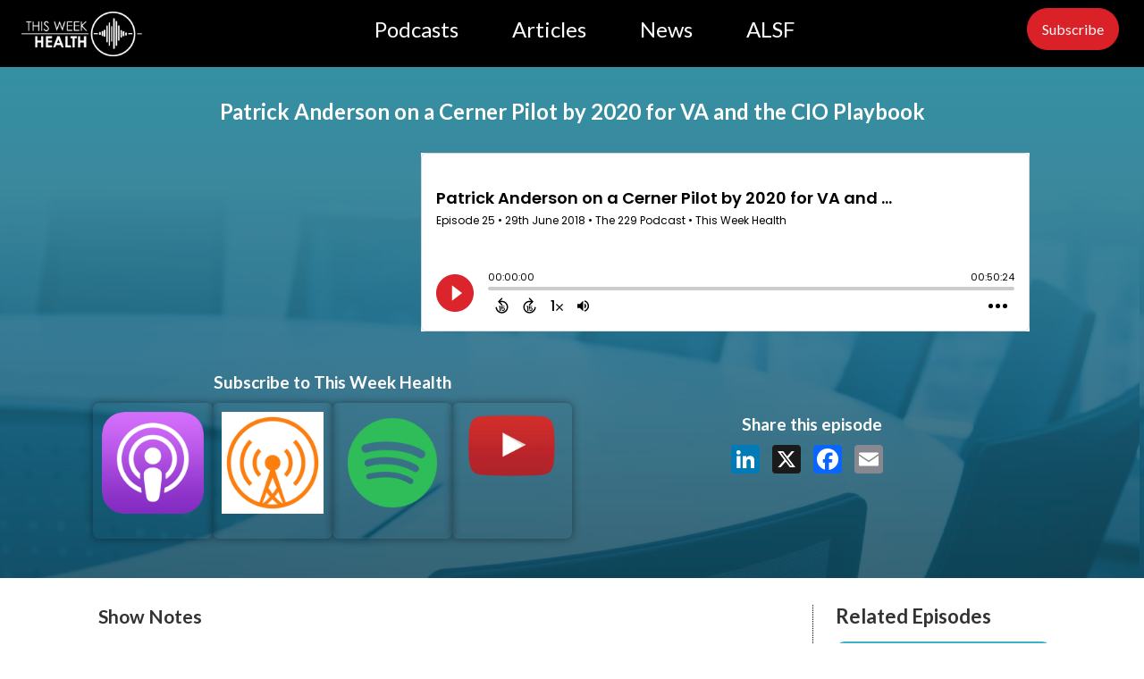

--- FILE ---
content_type: text/html; charset=UTF-8
request_url: https://thisweekhealth.com/captivate-podcast/patrick-anderson-on-a-cerner-pilot-by-2020-for-va-and-the-cio-playbook/
body_size: 11034
content:
<!DOCTYPE html>
<html lang="en-US" >
<head>
<meta charset="UTF-8">
<meta name="viewport" content="width=device-width, initial-scale=1.0">
<!-- WP_HEAD() START -->
<link rel="preload" as="style" href="https://fonts.googleapis.com/css?family=Lato:300,regular,|Lato:700,900,italic,900italic,700italic,regular," >
<link rel="stylesheet" href="https://fonts.googleapis.com/css?family=Lato:300,regular,|Lato:700,900,italic,900italic,700italic,regular,">
<meta name='robots' content='index, follow, max-image-preview:large, max-snippet:-1, max-video-preview:-1' />
<!-- Jetpack Site Verification Tags -->
<meta name="google-site-verification" content="F2XJo-gGzACdb8MZKBu9p0Tlyt8rgPRRf3Rk-x95tPo" />

	<!-- This site is optimized with the Yoast SEO Premium plugin v26.6 (Yoast SEO v26.7) - https://yoast.com/wordpress/plugins/seo/ -->
	<title>Patrick Anderson on a Cerner Pilot by 2020 for VA and the CIO Playbook - This Week Health</title>
	<meta name="description" content="Patrick Anderson CIO for Hoag Hospital in Newport Beach California stops by to discuss the VA Cerner implementation, his CIO playbook and the AHA response" />
	<link rel="canonical" href="https://thisweekhealth.com/captivate-podcast/patrick-anderson-on-a-cerner-pilot-by-2020-for-va-and-the-cio-playbook/" />
	<meta property="og:locale" content="en_US" />
	<meta property="og:type" content="article" />
	<meta property="og:title" content="Patrick Anderson on a Cerner Pilot by 2020 for VA and the CIO Playbook" />
	<meta property="og:description" content="Patrick Anderson CIO for Hoag Hospital in Newport Beach California stops by to discuss the VA Cerner implementation, his CIO playbook and the AHA response" />
	<meta property="og:url" content="https://thisweekhealth.com/captivate-podcast/patrick-anderson-on-a-cerner-pilot-by-2020-for-va-and-the-cio-playbook/" />
	<meta property="og:site_name" content="This Week Health" />
	<meta property="article:publisher" content="https://www.facebook.com/thisweekhealth" />
	<meta property="article:modified_time" content="2025-10-01T09:51:04+00:00" />
	<meta property="og:image" content="https://thisweekhealth.com/wp-content/uploads/2018/06/Screen-Shot-2018-06-28-at-1.11.20-PM.jpg" />
	<meta property="og:image:width" content="1280" />
	<meta property="og:image:height" content="669" />
	<meta property="og:image:type" content="image/jpeg" />
	<meta name="twitter:card" content="summary_large_image" />
	<meta name="twitter:site" content="@ThisWeekHealth" />
	<script type="application/ld+json" class="yoast-schema-graph">{"@context":"https://schema.org","@graph":[{"@type":"WebPage","@id":"https://thisweekhealth.com/captivate-podcast/patrick-anderson-on-a-cerner-pilot-by-2020-for-va-and-the-cio-playbook/","url":"https://thisweekhealth.com/captivate-podcast/patrick-anderson-on-a-cerner-pilot-by-2020-for-va-and-the-cio-playbook/","name":"Patrick Anderson on a Cerner Pilot by 2020 for VA and the CIO Playbook - This Week Health","isPartOf":{"@id":"https://thisweekhealth.com/#website"},"primaryImageOfPage":{"@id":"https://thisweekhealth.com/captivate-podcast/patrick-anderson-on-a-cerner-pilot-by-2020-for-va-and-the-cio-playbook/#primaryimage"},"image":{"@id":"https://thisweekhealth.com/captivate-podcast/patrick-anderson-on-a-cerner-pilot-by-2020-for-va-and-the-cio-playbook/#primaryimage"},"thumbnailUrl":"https://thisweekhealth.com/wp-content/uploads/2018/06/Screen-Shot-2018-06-28-at-1.11.20-PM.jpg","datePublished":"2018-06-29T08:00:00+00:00","dateModified":"2025-10-01T09:51:04+00:00","description":"Patrick Anderson CIO for Hoag Hospital in Newport Beach California stops by to discuss the VA Cerner implementation, his CIO playbook and the AHA response","breadcrumb":{"@id":"https://thisweekhealth.com/captivate-podcast/patrick-anderson-on-a-cerner-pilot-by-2020-for-va-and-the-cio-playbook/#breadcrumb"},"inLanguage":"en-US","potentialAction":[{"@type":"ReadAction","target":["https://thisweekhealth.com/captivate-podcast/patrick-anderson-on-a-cerner-pilot-by-2020-for-va-and-the-cio-playbook/"]}]},{"@type":"ImageObject","inLanguage":"en-US","@id":"https://thisweekhealth.com/captivate-podcast/patrick-anderson-on-a-cerner-pilot-by-2020-for-va-and-the-cio-playbook/#primaryimage","url":"https://thisweekhealth.com/wp-content/uploads/2018/06/Screen-Shot-2018-06-28-at-1.11.20-PM.jpg","contentUrl":"https://thisweekhealth.com/wp-content/uploads/2018/06/Screen-Shot-2018-06-28-at-1.11.20-PM.jpg","width":1280,"height":669,"caption":"Patrick Anderson This Week in Health IT"},{"@type":"BreadcrumbList","@id":"https://thisweekhealth.com/captivate-podcast/patrick-anderson-on-a-cerner-pilot-by-2020-for-va-and-the-cio-playbook/#breadcrumb","itemListElement":[{"@type":"ListItem","position":1,"name":"Home","item":"https://thisweekhealth.com/"},{"@type":"ListItem","position":2,"name":"Patrick Anderson on a Cerner Pilot by 2020 for VA and the CIO Playbook"}]},{"@type":"WebSite","@id":"https://thisweekhealth.com/#website","url":"https://thisweekhealth.com/","name":"This Week Health","description":"News and Commentary on the World of Health IT","publisher":{"@id":"https://thisweekhealth.com/#organization"},"potentialAction":[{"@type":"SearchAction","target":{"@type":"EntryPoint","urlTemplate":"https://thisweekhealth.com/?s={search_term_string}"},"query-input":{"@type":"PropertyValueSpecification","valueRequired":true,"valueName":"search_term_string"}}],"inLanguage":"en-US"},{"@type":"Organization","@id":"https://thisweekhealth.com/#organization","name":"This Week Health","url":"https://thisweekhealth.com/","logo":{"@type":"ImageObject","inLanguage":"en-US","@id":"https://thisweekhealth.com/#/schema/logo/image/","url":"https://thisweekhealth.com/wp-content/uploads/2022/06/High-Res-TWH-Black-Transparent.png","contentUrl":"https://thisweekhealth.com/wp-content/uploads/2022/06/High-Res-TWH-Black-Transparent.png","width":1671,"height":625,"caption":"This Week Health"},"image":{"@id":"https://thisweekhealth.com/#/schema/logo/image/"},"sameAs":["https://www.facebook.com/thisweekhealth","https://x.com/ThisWeekHealth","https://www.linkedin.com/company/thisweekHealth/","https://www.youtube.com/thisweekhealth"]}]}</script>
	<!-- / Yoast SEO Premium plugin. -->


<link rel='dns-prefetch' href='//www.googletagmanager.com' />
<link rel='dns-prefetch' href='//stats.wp.com' />
<link rel='dns-prefetch' href='//v0.wordpress.com' />
<link rel="alternate" type="application/rss+xml" title="This Week Health &raquo; Patrick Anderson on a Cerner Pilot by 2020 for VA and the CIO Playbook Comments Feed" href="https://thisweekhealth.com/captivate-podcast/patrick-anderson-on-a-cerner-pilot-by-2020-for-va-and-the-cio-playbook/feed/" />
<link rel="alternate" title="oEmbed (JSON)" type="application/json+oembed" href="https://thisweekhealth.com/wp-json/oembed/1.0/embed?url=https%3A%2F%2Fthisweekhealth.com%2Fcaptivate-podcast%2Fpatrick-anderson-on-a-cerner-pilot-by-2020-for-va-and-the-cio-playbook%2F" />
<link rel="alternate" title="oEmbed (XML)" type="text/xml+oembed" href="https://thisweekhealth.com/wp-json/oembed/1.0/embed?url=https%3A%2F%2Fthisweekhealth.com%2Fcaptivate-podcast%2Fpatrick-anderson-on-a-cerner-pilot-by-2020-for-va-and-the-cio-playbook%2F&#038;format=xml" />
<style id='wp-img-auto-sizes-contain-inline-css' type='text/css'>
img:is([sizes=auto i],[sizes^="auto," i]){contain-intrinsic-size:3000px 1500px}
/*# sourceURL=wp-img-auto-sizes-contain-inline-css */
</style>
<link rel='stylesheet' id='twentynineteen-jetpack-css' href='https://thisweekhealth.com/wp-content/plugins/jetpack/modules/theme-tools/compat/twentynineteen.css?ver=15.3.1' type='text/css' media='all' />
<style id='wp-block-library-inline-css' type='text/css'>
:root{--wp-block-synced-color:#7a00df;--wp-block-synced-color--rgb:122,0,223;--wp-bound-block-color:var(--wp-block-synced-color);--wp-editor-canvas-background:#ddd;--wp-admin-theme-color:#007cba;--wp-admin-theme-color--rgb:0,124,186;--wp-admin-theme-color-darker-10:#006ba1;--wp-admin-theme-color-darker-10--rgb:0,107,160.5;--wp-admin-theme-color-darker-20:#005a87;--wp-admin-theme-color-darker-20--rgb:0,90,135;--wp-admin-border-width-focus:2px}@media (min-resolution:192dpi){:root{--wp-admin-border-width-focus:1.5px}}.wp-element-button{cursor:pointer}:root .has-very-light-gray-background-color{background-color:#eee}:root .has-very-dark-gray-background-color{background-color:#313131}:root .has-very-light-gray-color{color:#eee}:root .has-very-dark-gray-color{color:#313131}:root .has-vivid-green-cyan-to-vivid-cyan-blue-gradient-background{background:linear-gradient(135deg,#00d084,#0693e3)}:root .has-purple-crush-gradient-background{background:linear-gradient(135deg,#34e2e4,#4721fb 50%,#ab1dfe)}:root .has-hazy-dawn-gradient-background{background:linear-gradient(135deg,#faaca8,#dad0ec)}:root .has-subdued-olive-gradient-background{background:linear-gradient(135deg,#fafae1,#67a671)}:root .has-atomic-cream-gradient-background{background:linear-gradient(135deg,#fdd79a,#004a59)}:root .has-nightshade-gradient-background{background:linear-gradient(135deg,#330968,#31cdcf)}:root .has-midnight-gradient-background{background:linear-gradient(135deg,#020381,#2874fc)}:root{--wp--preset--font-size--normal:16px;--wp--preset--font-size--huge:42px}.has-regular-font-size{font-size:1em}.has-larger-font-size{font-size:2.625em}.has-normal-font-size{font-size:var(--wp--preset--font-size--normal)}.has-huge-font-size{font-size:var(--wp--preset--font-size--huge)}.has-text-align-center{text-align:center}.has-text-align-left{text-align:left}.has-text-align-right{text-align:right}.has-fit-text{white-space:nowrap!important}#end-resizable-editor-section{display:none}.aligncenter{clear:both}.items-justified-left{justify-content:flex-start}.items-justified-center{justify-content:center}.items-justified-right{justify-content:flex-end}.items-justified-space-between{justify-content:space-between}.screen-reader-text{border:0;clip-path:inset(50%);height:1px;margin:-1px;overflow:hidden;padding:0;position:absolute;width:1px;word-wrap:normal!important}.screen-reader-text:focus{background-color:#ddd;clip-path:none;color:#444;display:block;font-size:1em;height:auto;left:5px;line-height:normal;padding:15px 23px 14px;text-decoration:none;top:5px;width:auto;z-index:100000}html :where(.has-border-color){border-style:solid}html :where([style*=border-top-color]){border-top-style:solid}html :where([style*=border-right-color]){border-right-style:solid}html :where([style*=border-bottom-color]){border-bottom-style:solid}html :where([style*=border-left-color]){border-left-style:solid}html :where([style*=border-width]){border-style:solid}html :where([style*=border-top-width]){border-top-style:solid}html :where([style*=border-right-width]){border-right-style:solid}html :where([style*=border-bottom-width]){border-bottom-style:solid}html :where([style*=border-left-width]){border-left-style:solid}html :where(img[class*=wp-image-]){height:auto;max-width:100%}:where(figure){margin:0 0 1em}html :where(.is-position-sticky){--wp-admin--admin-bar--position-offset:var(--wp-admin--admin-bar--height,0px)}@media screen and (max-width:600px){html :where(.is-position-sticky){--wp-admin--admin-bar--position-offset:0px}}

/*# sourceURL=wp-block-library-inline-css */
</style><style id='global-styles-inline-css' type='text/css'>
:root{--wp--preset--aspect-ratio--square: 1;--wp--preset--aspect-ratio--4-3: 4/3;--wp--preset--aspect-ratio--3-4: 3/4;--wp--preset--aspect-ratio--3-2: 3/2;--wp--preset--aspect-ratio--2-3: 2/3;--wp--preset--aspect-ratio--16-9: 16/9;--wp--preset--aspect-ratio--9-16: 9/16;--wp--preset--color--black: #000000;--wp--preset--color--cyan-bluish-gray: #abb8c3;--wp--preset--color--white: #ffffff;--wp--preset--color--pale-pink: #f78da7;--wp--preset--color--vivid-red: #cf2e2e;--wp--preset--color--luminous-vivid-orange: #ff6900;--wp--preset--color--luminous-vivid-amber: #fcb900;--wp--preset--color--light-green-cyan: #7bdcb5;--wp--preset--color--vivid-green-cyan: #00d084;--wp--preset--color--pale-cyan-blue: #8ed1fc;--wp--preset--color--vivid-cyan-blue: #0693e3;--wp--preset--color--vivid-purple: #9b51e0;--wp--preset--gradient--vivid-cyan-blue-to-vivid-purple: linear-gradient(135deg,rgb(6,147,227) 0%,rgb(155,81,224) 100%);--wp--preset--gradient--light-green-cyan-to-vivid-green-cyan: linear-gradient(135deg,rgb(122,220,180) 0%,rgb(0,208,130) 100%);--wp--preset--gradient--luminous-vivid-amber-to-luminous-vivid-orange: linear-gradient(135deg,rgb(252,185,0) 0%,rgb(255,105,0) 100%);--wp--preset--gradient--luminous-vivid-orange-to-vivid-red: linear-gradient(135deg,rgb(255,105,0) 0%,rgb(207,46,46) 100%);--wp--preset--gradient--very-light-gray-to-cyan-bluish-gray: linear-gradient(135deg,rgb(238,238,238) 0%,rgb(169,184,195) 100%);--wp--preset--gradient--cool-to-warm-spectrum: linear-gradient(135deg,rgb(74,234,220) 0%,rgb(151,120,209) 20%,rgb(207,42,186) 40%,rgb(238,44,130) 60%,rgb(251,105,98) 80%,rgb(254,248,76) 100%);--wp--preset--gradient--blush-light-purple: linear-gradient(135deg,rgb(255,206,236) 0%,rgb(152,150,240) 100%);--wp--preset--gradient--blush-bordeaux: linear-gradient(135deg,rgb(254,205,165) 0%,rgb(254,45,45) 50%,rgb(107,0,62) 100%);--wp--preset--gradient--luminous-dusk: linear-gradient(135deg,rgb(255,203,112) 0%,rgb(199,81,192) 50%,rgb(65,88,208) 100%);--wp--preset--gradient--pale-ocean: linear-gradient(135deg,rgb(255,245,203) 0%,rgb(182,227,212) 50%,rgb(51,167,181) 100%);--wp--preset--gradient--electric-grass: linear-gradient(135deg,rgb(202,248,128) 0%,rgb(113,206,126) 100%);--wp--preset--gradient--midnight: linear-gradient(135deg,rgb(2,3,129) 0%,rgb(40,116,252) 100%);--wp--preset--font-size--small: 13px;--wp--preset--font-size--medium: 20px;--wp--preset--font-size--large: 36px;--wp--preset--font-size--x-large: 42px;--wp--preset--spacing--20: 0.44rem;--wp--preset--spacing--30: 0.67rem;--wp--preset--spacing--40: 1rem;--wp--preset--spacing--50: 1.5rem;--wp--preset--spacing--60: 2.25rem;--wp--preset--spacing--70: 3.38rem;--wp--preset--spacing--80: 5.06rem;--wp--preset--shadow--natural: 6px 6px 9px rgba(0, 0, 0, 0.2);--wp--preset--shadow--deep: 12px 12px 50px rgba(0, 0, 0, 0.4);--wp--preset--shadow--sharp: 6px 6px 0px rgba(0, 0, 0, 0.2);--wp--preset--shadow--outlined: 6px 6px 0px -3px rgb(255, 255, 255), 6px 6px rgb(0, 0, 0);--wp--preset--shadow--crisp: 6px 6px 0px rgb(0, 0, 0);}:where(.is-layout-flex){gap: 0.5em;}:where(.is-layout-grid){gap: 0.5em;}body .is-layout-flex{display: flex;}.is-layout-flex{flex-wrap: wrap;align-items: center;}.is-layout-flex > :is(*, div){margin: 0;}body .is-layout-grid{display: grid;}.is-layout-grid > :is(*, div){margin: 0;}:where(.wp-block-columns.is-layout-flex){gap: 2em;}:where(.wp-block-columns.is-layout-grid){gap: 2em;}:where(.wp-block-post-template.is-layout-flex){gap: 1.25em;}:where(.wp-block-post-template.is-layout-grid){gap: 1.25em;}.has-black-color{color: var(--wp--preset--color--black) !important;}.has-cyan-bluish-gray-color{color: var(--wp--preset--color--cyan-bluish-gray) !important;}.has-white-color{color: var(--wp--preset--color--white) !important;}.has-pale-pink-color{color: var(--wp--preset--color--pale-pink) !important;}.has-vivid-red-color{color: var(--wp--preset--color--vivid-red) !important;}.has-luminous-vivid-orange-color{color: var(--wp--preset--color--luminous-vivid-orange) !important;}.has-luminous-vivid-amber-color{color: var(--wp--preset--color--luminous-vivid-amber) !important;}.has-light-green-cyan-color{color: var(--wp--preset--color--light-green-cyan) !important;}.has-vivid-green-cyan-color{color: var(--wp--preset--color--vivid-green-cyan) !important;}.has-pale-cyan-blue-color{color: var(--wp--preset--color--pale-cyan-blue) !important;}.has-vivid-cyan-blue-color{color: var(--wp--preset--color--vivid-cyan-blue) !important;}.has-vivid-purple-color{color: var(--wp--preset--color--vivid-purple) !important;}.has-black-background-color{background-color: var(--wp--preset--color--black) !important;}.has-cyan-bluish-gray-background-color{background-color: var(--wp--preset--color--cyan-bluish-gray) !important;}.has-white-background-color{background-color: var(--wp--preset--color--white) !important;}.has-pale-pink-background-color{background-color: var(--wp--preset--color--pale-pink) !important;}.has-vivid-red-background-color{background-color: var(--wp--preset--color--vivid-red) !important;}.has-luminous-vivid-orange-background-color{background-color: var(--wp--preset--color--luminous-vivid-orange) !important;}.has-luminous-vivid-amber-background-color{background-color: var(--wp--preset--color--luminous-vivid-amber) !important;}.has-light-green-cyan-background-color{background-color: var(--wp--preset--color--light-green-cyan) !important;}.has-vivid-green-cyan-background-color{background-color: var(--wp--preset--color--vivid-green-cyan) !important;}.has-pale-cyan-blue-background-color{background-color: var(--wp--preset--color--pale-cyan-blue) !important;}.has-vivid-cyan-blue-background-color{background-color: var(--wp--preset--color--vivid-cyan-blue) !important;}.has-vivid-purple-background-color{background-color: var(--wp--preset--color--vivid-purple) !important;}.has-black-border-color{border-color: var(--wp--preset--color--black) !important;}.has-cyan-bluish-gray-border-color{border-color: var(--wp--preset--color--cyan-bluish-gray) !important;}.has-white-border-color{border-color: var(--wp--preset--color--white) !important;}.has-pale-pink-border-color{border-color: var(--wp--preset--color--pale-pink) !important;}.has-vivid-red-border-color{border-color: var(--wp--preset--color--vivid-red) !important;}.has-luminous-vivid-orange-border-color{border-color: var(--wp--preset--color--luminous-vivid-orange) !important;}.has-luminous-vivid-amber-border-color{border-color: var(--wp--preset--color--luminous-vivid-amber) !important;}.has-light-green-cyan-border-color{border-color: var(--wp--preset--color--light-green-cyan) !important;}.has-vivid-green-cyan-border-color{border-color: var(--wp--preset--color--vivid-green-cyan) !important;}.has-pale-cyan-blue-border-color{border-color: var(--wp--preset--color--pale-cyan-blue) !important;}.has-vivid-cyan-blue-border-color{border-color: var(--wp--preset--color--vivid-cyan-blue) !important;}.has-vivid-purple-border-color{border-color: var(--wp--preset--color--vivid-purple) !important;}.has-vivid-cyan-blue-to-vivid-purple-gradient-background{background: var(--wp--preset--gradient--vivid-cyan-blue-to-vivid-purple) !important;}.has-light-green-cyan-to-vivid-green-cyan-gradient-background{background: var(--wp--preset--gradient--light-green-cyan-to-vivid-green-cyan) !important;}.has-luminous-vivid-amber-to-luminous-vivid-orange-gradient-background{background: var(--wp--preset--gradient--luminous-vivid-amber-to-luminous-vivid-orange) !important;}.has-luminous-vivid-orange-to-vivid-red-gradient-background{background: var(--wp--preset--gradient--luminous-vivid-orange-to-vivid-red) !important;}.has-very-light-gray-to-cyan-bluish-gray-gradient-background{background: var(--wp--preset--gradient--very-light-gray-to-cyan-bluish-gray) !important;}.has-cool-to-warm-spectrum-gradient-background{background: var(--wp--preset--gradient--cool-to-warm-spectrum) !important;}.has-blush-light-purple-gradient-background{background: var(--wp--preset--gradient--blush-light-purple) !important;}.has-blush-bordeaux-gradient-background{background: var(--wp--preset--gradient--blush-bordeaux) !important;}.has-luminous-dusk-gradient-background{background: var(--wp--preset--gradient--luminous-dusk) !important;}.has-pale-ocean-gradient-background{background: var(--wp--preset--gradient--pale-ocean) !important;}.has-electric-grass-gradient-background{background: var(--wp--preset--gradient--electric-grass) !important;}.has-midnight-gradient-background{background: var(--wp--preset--gradient--midnight) !important;}.has-small-font-size{font-size: var(--wp--preset--font-size--small) !important;}.has-medium-font-size{font-size: var(--wp--preset--font-size--medium) !important;}.has-large-font-size{font-size: var(--wp--preset--font-size--large) !important;}.has-x-large-font-size{font-size: var(--wp--preset--font-size--x-large) !important;}
/*# sourceURL=global-styles-inline-css */
</style>

<style id='classic-theme-styles-inline-css' type='text/css'>
/*! This file is auto-generated */
.wp-block-button__link{color:#fff;background-color:#32373c;border-radius:9999px;box-shadow:none;text-decoration:none;padding:calc(.667em + 2px) calc(1.333em + 2px);font-size:1.125em}.wp-block-file__button{background:#32373c;color:#fff;text-decoration:none}
/*# sourceURL=/wp-includes/css/classic-themes.min.css */
</style>
<link rel='stylesheet' id='cfmsync-front-style-css' href='https://thisweekhealth.com/wp-content/plugins/captivatesync-trade/captivate-sync-assets/css/dist/front-min.css?ver=dd8380ca596abce80991f7ac758f5506' type='text/css' media='all' />
<link rel='stylesheet' id='cfmsync-shortcode-css' href='https://thisweekhealth.com/wp-content/plugins/captivatesync-trade/captivate-sync-assets/css/dist/shortcode-min.css?ver=3.2.2' type='text/css' media='all' />
<link rel='stylesheet' id='oxygen-css' href='https://thisweekhealth.com/wp-content/plugins/oxygen/component-framework/oxygen.css?ver=4.9.3' type='text/css' media='all' />
<style id='wpgb-head-inline-css' type='text/css'>
.wp-grid-builder:not(.wpgb-template),.wpgb-facet{opacity:0.01}.wpgb-facet fieldset{margin:0;padding:0;border:none;outline:none;box-shadow:none}.wpgb-facet fieldset:last-child{margin-bottom:40px;}.wpgb-facet fieldset legend.wpgb-sr-only{height:1px;width:1px}
/*# sourceURL=wpgb-head-inline-css */
</style>
<script type="text/javascript" src="https://thisweekhealth.com/wp-includes/js/jquery/jquery.min.js?ver=3.7.1" id="jquery-core-js"></script>

<!-- Google tag (gtag.js) snippet added by Site Kit -->
<!-- Google Analytics snippet added by Site Kit -->
<script type="text/javascript" src="https://www.googletagmanager.com/gtag/js?id=G-GJ4L60DWFR" id="google_gtagjs-js" async></script>
<script type="text/javascript" id="google_gtagjs-js-after">
/* <![CDATA[ */
window.dataLayer = window.dataLayer || [];function gtag(){dataLayer.push(arguments);}
gtag("set","linker",{"domains":["thisweekhealth.com"]});
gtag("js", new Date());
gtag("set", "developer_id.dZTNiMT", true);
gtag("config", "G-GJ4L60DWFR");
//# sourceURL=google_gtagjs-js-after
/* ]]> */
</script>
<link rel="https://api.w.org/" href="https://thisweekhealth.com/wp-json/" /><link rel="alternate" title="JSON" type="application/json" href="https://thisweekhealth.com/wp-json/wp/v2/captivate_podcast/17008" /><link rel="EditURI" type="application/rsd+xml" title="RSD" href="https://thisweekhealth.com/xmlrpc.php?rsd" />

<meta name="generator" content="Site Kit by Google 1.170.0" /><noscript><style>.wp-grid-builder .wpgb-card.wpgb-card-hidden .wpgb-card-wrapper{opacity:1!important;visibility:visible!important;transform:none!important}.wpgb-facet {opacity:1!important;pointer-events:auto!important}.wpgb-facet *:not(.wpgb-pagination-facet){display:none}</style></noscript>
<script type="text/javascript">
        var _ss = _ss || [];
    _ss.push(['_setDomain', 'https://koi-3QYUWZP2FO.marketingautomation.services/net']);
    _ss.push(['_setAccount', 'KOI-1FZ71YJGV80R8O']);
    _ss.push(['_trackPageView']);
    window._pa = window._pa || {};
    // _pa.orderId = "myOrderId"; // OPTIONAL: attach unique conversion identifier to conversions
    // _pa.revenue = "19.99"; // OPTIONAL: attach dynamic purchase values to conversions
    // _pa.productId = "myProductId"; // OPTIONAL: Include product ID for use with dynamic ads
(function() {
    var ss = document.createElement('script');
    ss.type = 'text/javascript'; ss.async = true;
    ss.src = ('https:' == document.location.protocol ? 'https://' : 'http://') + 'koi-3QYUWZP2FO.marketingautomation.services/client/ss.js?ver=2.4.0';
    var scr = document.getElementsByTagName('script')[0];
    scr.parentNode.insertBefore(ss, scr);
})();
</script>

	<style>img#wpstats{display:none}</style>
		
<link rel="apple-touch-icon" sizes="180x180" href="/apple-touch-icon.png">
<link rel="icon" type="image/png" sizes="32x32" href="/favicon-32x32.png">
<link rel="icon" type="image/png" sizes="16x16" href="/favicon-16x16.png">
<link rel="manifest" href="/site.webmanifest">
<link rel="mask-icon" href="/safari-pinned-tab.svg" color="#5bbad5">
<meta name="msapplication-TileColor" content="#da532c">
<meta name="theme-color" content="#ffffff">

<!-- Google Tag Manager snippet added by Site Kit -->
<script type="text/javascript">
/* <![CDATA[ */

			( function( w, d, s, l, i ) {
				w[l] = w[l] || [];
				w[l].push( {'gtm.start': new Date().getTime(), event: 'gtm.js'} );
				var f = d.getElementsByTagName( s )[0],
					j = d.createElement( s ), dl = l != 'dataLayer' ? '&l=' + l : '';
				j.async = true;
				j.src = 'https://www.googletagmanager.com/gtm.js?id=' + i + dl;
				f.parentNode.insertBefore( j, f );
			} )( window, document, 'script', 'dataLayer', 'GTM-PCFSVQ5' );
			
/* ]]> */
</script>

<!-- End Google Tag Manager snippet added by Site Kit -->
	<meta property="twitter:card" content="player" />
	<meta property="twitter:player" content="https://player.captivate.fm/episode/9139617d-7ff1-44d2-a8c8-84eb26367890/twitter/">
	<meta name="twitter:player:width" content="540">
	<meta name="twitter:player:height" content="177">
	<meta property="twitter:title" content="Patrick Anderson on a Cerner Pilot by 2020 for VA and the CIO Playbook">
	<meta property="twitter:description" content="Patrick Anderson CIO for Hoag Hospital in Newport Beach California stops by to discuss the VA Cerner implementation, his CIO playbook and th...">
	<meta property="twitter:site" content="@CaptivateAudio">
	<meta property="twitter:image" content="https://thisweekhealth.com/wp-content/uploads/2018/06/Screen-Shot-2018-06-28-at-1.11.20-PM-300x157.jpg" />
	<meta property="og:title" content="Patrick Anderson on a Cerner Pilot by 2020 for VA and the CIO Playbook">
	<meta property="og:description" content="Patrick Anderson CIO for Hoag Hospital in Newport Beach California stops by to discuss the VA Cerner implementation, his CIO playbook and the AHA respon...">
	<meta property="description" content="Patrick Anderson CIO for Hoag Hospital in Newport Beach California stops by to discuss the VA Cerner implementation, his CIO playbook and the AHA respon...">
<meta property="og:image" content="https://thisweekhealth.com/wp-content/uploads/2018/06/Screen-Shot-2018-06-28-at-1.11.20-PM-300x157.jpg" />
	<meta property="og:audio" content="https://podcasts.captivate.fm/media/b43fb672-67dd-4b6d-855e-f832bcd9dfec/739118-patrick-anderson-on-a-cerner-pilot-by-2020-for-va-and-th.mp3" />
	<meta property="og:audio:type" content="audio/mpeg">
<link rel="icon" href="https://thisweekhealth.com/wp-content/uploads/2022/05/twh_icon_x1U_icon.ico" sizes="32x32" />
<link rel="icon" href="https://thisweekhealth.com/wp-content/uploads/2022/05/twh_icon_x1U_icon.ico" sizes="192x192" />
<link rel="apple-touch-icon" href="https://thisweekhealth.com/wp-content/uploads/2022/05/twh_icon_x1U_icon.ico" />
<meta name="msapplication-TileImage" content="https://thisweekhealth.com/wp-content/uploads/2022/05/twh_icon_x1U_icon.ico" />
		<style type="text/css" id="wp-custom-css">
			body {padding:0px}		</style>
		<link rel='stylesheet' id='oxygen-cache-54385-css' href='//thisweekhealth.com/wp-content/uploads/oxygen/css/54385.css?cache=1756498518&#038;ver=dd8380ca596abce80991f7ac758f5506' type='text/css' media='all' />
<link rel='stylesheet' id='oxygen-cache-17825-css' href='//thisweekhealth.com/wp-content/uploads/oxygen/css/17825.css?cache=1758136213&#038;ver=dd8380ca596abce80991f7ac758f5506' type='text/css' media='all' />
<link rel='stylesheet' id='oxygen-universal-styles-css' href='//thisweekhealth.com/wp-content/uploads/oxygen/css/universal.css?cache=1768424562&#038;ver=dd8380ca596abce80991f7ac758f5506' type='text/css' media='all' />
<!-- END OF WP_HEAD() -->
</head>
<body class="wp-singular captivate_podcast-template-default single single-captivate_podcast postid-17008 wp-theme-oxygen-is-not-a-theme  wp-embed-responsive oxygen-body" >

		<!-- Google Tag Manager (noscript) snippet added by Site Kit -->
		<noscript>
			<iframe src="https://www.googletagmanager.com/ns.html?id=GTM-PCFSVQ5" height="0" width="0" style="display:none;visibility:hidden"></iframe>
		</noscript>
		<!-- End Google Tag Manager (noscript) snippet added by Site Kit -->
		


						<header id="_header-2-14649" class="oxy-header-wrapper  oxy-header" ><div id="_header_row-3-14649" class="oxy-header-row " ><div class="oxy-header-container"><div id="_header_left-4-14649" class="oxy-header-left" ><a id="link-5-14649" class="ct-link" href="https://thisweekhealth.com/r25hp/"   ><img  id="image-6-14649" alt="This Week Health" src="https://thisweekhealth.com/wp-content/uploads/2022/02/High-Res-TWH-White-Transparent.png" class="ct-image" srcset="https://thisweekhealth.com/wp-content/uploads/2022/02/High-Res-TWH-White-Transparent.png 2979w, https://thisweekhealth.com/wp-content/uploads/2022/02/High-Res-TWH-White-Transparent-300x111.png 300w, https://thisweekhealth.com/wp-content/uploads/2022/02/High-Res-TWH-White-Transparent-1024x378.png 1024w, https://thisweekhealth.com/wp-content/uploads/2022/02/High-Res-TWH-White-Transparent-768x283.png 768w, https://thisweekhealth.com/wp-content/uploads/2022/02/High-Res-TWH-White-Transparent-1536x567.png 1536w, https://thisweekhealth.com/wp-content/uploads/2022/02/High-Res-TWH-White-Transparent-2048x756.png 2048w, https://thisweekhealth.com/wp-content/uploads/2022/02/High-Res-TWH-White-Transparent-146x54.png 146w" sizes="(max-width: 2979px) 100vw, 2979px" /></a><div id="code_block-54-14649" class="ct-code-block" ><!-- Global site tag (gtag.js) - Google Analytics -->
<script async src="https://www.googletagmanager.com/gtag/js?id=UA-112924761-1"></script>
<script>
  window.dataLayer = window.dataLayer || [];
  function gtag(){dataLayer.push(arguments);}
  gtag('js', new Date());

  gtag('config', 'UA-112924761-1');
</script>
</div></div><div id="_header_center-7-14649" class="oxy-header-center" ><nav id="_nav_menu-59-14649" class="oxy-nav-menu oxy-nav-menu-dropdowns oxy-nav-menu-dropdown-arrow" ><div class='oxy-menu-toggle'><div class='oxy-nav-menu-hamburger-wrap'><div class='oxy-nav-menu-hamburger'><div class='oxy-nav-menu-hamburger-line'></div><div class='oxy-nav-menu-hamburger-line'></div><div class='oxy-nav-menu-hamburger-line'></div></div></div></div><div class="menu-2025-menu-container"><ul id="menu-2025-menu" class="oxy-nav-menu-list"><li id="menu-item-54993" class="menu-item menu-item-type-post_type menu-item-object-page menu-item-54993"><a href="https://thisweekhealth.com/r25-podcasts/">Podcasts</a></li>
<li id="menu-item-54997" class="menu-item menu-item-type-post_type menu-item-object-page menu-item-54997"><a href="https://thisweekhealth.com/r25-articles/">Articles</a></li>
<li id="menu-item-54490" class="menu-item menu-item-type-post_type menu-item-object-page menu-item-54490"><a href="https://thisweekhealth.com/news/">News</a></li>
<li id="menu-item-54489" class="menu-item menu-item-type-post_type menu-item-object-page menu-item-54489"><a href="https://thisweekhealth.com/alsf/">ALSF</a></li>
</ul></div></nav></div><div id="_header_right-9-14649" class="oxy-header-right" ><a id="link_button-101-54385" class="ct-link-button" href="https://thisweekhealth.com/subscribe/"   >Subscribe</a></div></div></div></header>
		<section id="section-1016-17825" class=" ct-section" ><div class="ct-section-inner-wrap"><div id="div_block-905-17825" class="ct-div-block section" ><div id="text_block-1053-17825" class="ct-text-block" ><span id="span-1054-17825" class="ct-span" >Patrick Anderson on a Cerner Pilot by 2020 for VA and the CIO Playbook</span></div><div id="new_columns-791-17825" class="ct-new-columns " ><div id="div_block-792-17825" class="ct-div-block" ><div id="video-736-17825" class="ct-video" >
                <div class="oxygen-vsb-responsive-video-wrapper"><iframe  src="" frameborder="0" webkitallowfullscreen mozallowfullscreen allowfullscreen></iframe></div>
                </div></div><div id="div_block-793-17825" class="ct-div-block" ><div id="code_block-345-17825" class="ct-code-block" ><iframe style='width: 100%; height: 200px;' frameborder='no' scrolling='no' seamless='' allow='autoplay' data-src='https://player.captivate.fm/9139617d-7ff1-44d2-a8c8-84eb26367890' src='https://player.captivate.fm/9139617d-7ff1-44d2-a8c8-84eb26367890'></iframe></div></div></div></div><div id="new_columns-993-17825" class="ct-new-columns" ><div id="div_block-994-17825" class="ct-div-block" ><h3 id="headline-995-17825" class="ct-headline ">Subscribe to This Week Health</h3><div id="div_block-996-17825" class="ct-div-block " ><div id="_dynamic_list-997-17825" class="oxy-dynamic-list "><div id="div_block-998-17825-1" class="ct-div-block box-shadow" data-id="div_block-998-17825"><a id="link-999-17825-1" class="ct-link sponsor-logo-link-wrapper" href="https://podcasts.apple.com/us/podcast/this-week-health-conference/id1334922721" target="_blank" data-id="link-999-17825"><img id="image-1000-17825-1" alt="" src="https://thisweekhealth.com/wp-content/uploads/2025/03/apple-podcast-logo-square-300x300.png" class="ct-image card-image" data-id="image-1000-17825"></a></div><div id="div_block-998-17825-2" class="ct-div-block box-shadow" data-id="div_block-998-17825"><a id="link-999-17825-2" class="ct-link sponsor-logo-link-wrapper" href="http://overcast.fm" target="_blank" data-id="link-999-17825"><img id="image-1000-17825-2" alt="" src="https://thisweekhealth.com/wp-content/uploads/2024/03/Overcast-logo-300x300.png" class="ct-image card-image" data-id="image-1000-17825"></a></div><div id="div_block-998-17825-3" class="ct-div-block box-shadow" data-id="div_block-998-17825"><a id="link-999-17825-3" class="ct-link sponsor-logo-link-wrapper" href="https://open.spotify.com/show/5dUNERy3K9MBhiYkuFuMoV" target="_blank" data-id="link-999-17825"><img id="image-1000-17825-3" alt="" src="https://thisweekhealth.com/wp-content/uploads/2024/03/Spotify-Logo-300x300.png" class="ct-image card-image" data-id="image-1000-17825"></a></div><div id="div_block-998-17825-4" class="ct-div-block box-shadow" data-id="div_block-998-17825"><a id="link-999-17825-4" class="ct-link sponsor-logo-link-wrapper" href="https://www.youtube.com/playlist?list=PL8txvFFPu84z5s5TiRwNuIc9YdX78v2IP" target="_blank" data-id="link-999-17825"><img id="image-1000-17825-4" alt="" src="https://thisweekhealth.com/wp-content/uploads/2024/03/youtube-logo-png-46027-300x203.png" class="ct-image card-image" data-id="image-1000-17825"></a></div>                    
                                            
                                        
                    </div>
</div></div><div id="div_block-1001-17825" class="ct-div-block" ><h3 id="headline-1002-17825" class="ct-headline ">Share this episode</h3><div id="code_block-1003-17825" class="ct-code-block" ><div class="a2a_kit a2a_kit_size_32 a2a_default_style">
<a class="a2a_button_linkedin"></a>
<a class="a2a_button_x"></a>
<a class="a2a_button_facebook"></a>
<a class="a2a_button_email"></a>
</div>
<script aynch src="https://static.addtoany.com/menu/page.js"></script>
<!-- AddToAny END --></div></div></div></div></section><div id="div_block-352-17825" class="ct-div-block section" ><div id="new_columns-507-17825" class="ct-new-columns" ><div id="div_block-508-17825" class="ct-div-block" ><div id="code_block-1156-17825" class="ct-code-block" ><div class="podcast-show-notes"><h2 class="show-notes-header">Show Notes</h2><p>Patrick Anderson CIO for Hoag Hospital in Newport Beach California stops by to discuss the VA Cerner implementation, his CIO playbook and the AHA response to CMS interoperability incentives.</p>
</div></div><h3 id="headline-357-17825" class="ct-headline">Contributors</h3><div id="div_block-358-17825" class="ct-div-block" ><div id="code_block-359-17825" class="ct-code-block contributor-cards" ></div></div></div><div id="div_block-509-17825" class="ct-div-block" ><div id="code_block-1150-17825" class="ct-code-block" ><div class="sidebar-related-podcasts-wrapper"><h3 class="sidebar-related-podcasts-heading">Related Episodes</h3><div class="sidebar-podcast-grid"><div class="sidebar-podcast-card"><a href="https://thisweekhealth.com/captivate-podcast/the-229-podcast-strategy-culture-and-innovation-at-providence-with-cherodeep-goswami/"><img src="https://thisweekhealth.com/wp-content/uploads/2026/01/Cherodeep-300x169.png" alt="The 229 Podcast: Strategy, Culture, and Innovation at Providence with Cherodeep Goswami" class="sidebar-podcast-thumb"></a><div class="sidebar-podcast-info"><div class="sidebar-podcast-title"><a href="https://thisweekhealth.com/captivate-podcast/the-229-podcast-strategy-culture-and-innovation-at-providence-with-cherodeep-goswami/">The 229 Podcast: Strategy, Culture, and Innovation at Providence with Cherodeep Goswami</a></div></div></div><div class="sidebar-podcast-card"><a href="https://thisweekhealth.com/captivate-podcast/solution-showcase-tackling-identity-management-at-scale-with-bill-willis-and-kristin-hoppe/"><img src="https://thisweekhealth.com/wp-content/uploads/2025/11/IDMWORKSSOL-300x169.png" alt="Solution Showcase: Tackling Identity Management at Scale with Bill Willis and Kristin Hoppe" class="sidebar-podcast-thumb"></a><div class="sidebar-podcast-info"><div class="sidebar-podcast-title"><a href="https://thisweekhealth.com/captivate-podcast/solution-showcase-tackling-identity-management-at-scale-with-bill-willis-and-kristin-hoppe/">Solution Showcase: Tackling Identity Management at Scale with Bill Willis and Kristin Hoppe</a></div></div></div><div class="sidebar-podcast-card"><a href="https://thisweekhealth.com/captivate-podcast/2-minute-drill-pokemon-gos-hidden-agenda-how-ar-apps-map-the-world-with-drex-deford/"><img src="https://thisweekhealth.com/wp-content/uploads/2024/06/2-Minute-Drill-Thumbnail-Rectangle-updated-1-300x169.png" alt="2 Minute Drill: Pokemon Go&#039;s Hidden Agenda: How AR Apps Map the World With Drex DeFord" class="sidebar-podcast-thumb"></a><div class="sidebar-podcast-info"><div class="sidebar-podcast-title"><a href="https://thisweekhealth.com/captivate-podcast/2-minute-drill-pokemon-gos-hidden-agenda-how-ar-apps-map-the-world-with-drex-deford/">2 Minute Drill: Pokemon Go&#039;s Hidden Agenda: How AR Apps Map the World With Drex DeFord</a></div></div></div><div class="sidebar-podcast-card"><a href="https://thisweekhealth.com/captivate-podcast/newsday-mfa-isnt-enough-and-why-healthcare-cant-just-hack-back-with-preston-duren/"><img src="https://thisweekhealth.com/wp-content/uploads/2025/10/DurenNEW-300x169.png" alt="Newsday: MFA Isn&#039;t Enough and Why Healthcare Can’t Just Hack Back with Preston Duren" class="sidebar-podcast-thumb"></a><div class="sidebar-podcast-info"><div class="sidebar-podcast-title"><a href="https://thisweekhealth.com/captivate-podcast/newsday-mfa-isnt-enough-and-why-healthcare-cant-just-hack-back-with-preston-duren/">Newsday: MFA Isn&#039;t Enough and Why Healthcare Can’t Just Hack Back with Preston Duren</a></div></div></div></div></div></div></div></div></div><div id="div_block-37-16405" class="ct-div-block section owl-spacing--m" ><div id="code_block-1097-17825" class="ct-code-block" ></div><div id="code_block-1148-17825" class="ct-code-block" ></div><div id="code_block-1135-17825" class="ct-code-block" ></div><div id="code_block-1154-17825" class="ct-code-block" ><div class="transcript-section"><h2>Transcript for This Episode</h2><iframe src="https://transcripts.captivate.fm/transcript/43cd5822-44b8-485d-83af-41ce1501dccd/index.html" class="transcript-iframe"></iframe></div></div></div><section id="section-22-14649" class=" ct-section" ><div class="ct-section-inner-wrap"><a id="link-53-14649" class="ct-link" href="https://thisweekhealth.com/"   ><img  id="image-32-14649" alt="This Week Health" src="https://thisweekhealth.com/wp-content/uploads/2022/02/High-Res-TWH-White-Transparent-300x111.png" class="ct-image" srcset="https://thisweekhealth.com/wp-content/uploads/2022/02/High-Res-TWH-White-Transparent-300x111.png 300w, https://thisweekhealth.com/wp-content/uploads/2022/02/High-Res-TWH-White-Transparent-146x54.png 146w" sizes="(max-width: 300px) 100vw, 300px" /></a><h6 id="headline-23-14649" class="ct-headline"><i>Healthcare Transformation Powered by Community</i><br></h6><div id="div_block-31-14649" class="ct-div-block " ><div id="div_block-33-14649" class="ct-div-block" ><a id="link-34-14649" class="ct-link social-icon-wrapper" href="https://www.linkedin.com/company/thisweekinhealthit/" target="_self"  ><img  id="image-55-14649" alt="" src="https://thisweekhealth.com/wp-content/uploads/2023/11/LI.png" class="ct-image"/></a><a id="link-36-14649" class="ct-link social-icon-wrapper" href="https://twitter.com/ThisWeekhealth" target="_self"  ><img  id="image-56-14649" alt="" src="https://thisweekhealth.com/wp-content/uploads/2023/11/X.png" class="ct-image"/></a><a id="link-38-14649" class="ct-link social-icon-wrapper" href="https://www.youtube.com/channel/UC3r-R0BQKl7-8xsycSy5waQ" target="_self"  ><img  id="image-68-14649" alt="" src="https://thisweekhealth.com/wp-content/uploads/2023/11/YT.png" class="ct-image"/></a><a id="link-40-14649" class="ct-link social-icon-wrapper" href="https://www.facebook.com/ThisWeekHealth/" target="_self"  ><img  id="image-67-14649" alt="" src="https://thisweekhealth.com/wp-content/uploads/2023/11/FB.png" class="ct-image"/></a></div><a id="link_button-69-54385" class="ct-link-button" href="https://thisweekhealth.com/subscribe/" target="_self"  >Subscribe for email updates</a></div><div id="div_block-78-54385" class="ct-div-block" ></div><div id="div_block-24-14649" class="ct-div-block" ><div id="div_block-25-14649" class="ct-div-block footer-div" ><p id="headline-47-14649" class="ct-headline footer-heading">About</p><nav id="_nav_menu-26-14649" class="oxy-nav-menu footer-menu oxy-nav-menu-dropdowns oxy-nav-menu-dropdown-arrow oxy-nav-menu-vertical" ><div class='oxy-menu-toggle'><div class='oxy-nav-menu-hamburger-wrap'><div class='oxy-nav-menu-hamburger'><div class='oxy-nav-menu-hamburger-line'></div><div class='oxy-nav-menu-hamburger-line'></div><div class='oxy-nav-menu-hamburger-line'></div></div></div></div><div class="menu-r25-about-container"><ul id="menu-r25-about" class="oxy-nav-menu-list"><li id="menu-item-56145" class="menu-item menu-item-type-post_type menu-item-object-page menu-item-56145"><a href="https://thisweekhealth.com/r25about/">About Us</a></li>
<li id="menu-item-56146" class="menu-item menu-item-type-post_type menu-item-object-page menu-item-56146"><a href="https://thisweekhealth.com/r25-podcasts/">Podcasts</a></li>
<li id="menu-item-56147" class="menu-item menu-item-type-post_type menu-item-object-page menu-item-56147"><a href="https://thisweekhealth.com/r25-articles/">Articles</a></li>
<li id="menu-item-56148" class="menu-item menu-item-type-post_type menu-item-object-page menu-item-56148"><a href="https://thisweekhealth.com/r25-news-topics/">News</a></li>
</ul></div></nav></div><div id="div_block-27-14649" class="ct-div-block footer-div" ><p id="headline-50-14649" class="ct-headline footer-heading">Get Involved</p><nav id="_nav_menu-28-14649" class="oxy-nav-menu footer-menu oxy-nav-menu-dropdowns oxy-nav-menu-dropdown-arrow oxy-nav-menu-vertical" ><div class='oxy-menu-toggle'><div class='oxy-nav-menu-hamburger-wrap'><div class='oxy-nav-menu-hamburger'><div class='oxy-nav-menu-hamburger-line'></div><div class='oxy-nav-menu-hamburger-line'></div><div class='oxy-nav-menu-hamburger-line'></div></div></div></div><div class="menu-r25-get-involved-container"><ul id="menu-r25-get-involved" class="oxy-nav-menu-list"><li id="menu-item-56159" class="menu-item menu-item-type-post_type menu-item-object-page menu-item-56159"><a href="https://thisweekhealth.com/r-25-become-a-contributor/">Become a Contributor</a></li>
<li id="menu-item-56164" class="menu-item menu-item-type-post_type menu-item-object-page menu-item-56164"><a href="https://thisweekhealth.com/sponsors/">Become a Partner</a></li>
</ul></div></nav></div><div id="div_block-29-14649" class="ct-div-block footer-div" ><p id="headline-52-14649" class="ct-headline footer-heading">Tools</p><nav id="_nav_menu-30-14649" class="oxy-nav-menu footer-menu oxy-nav-menu-dropdowns oxy-nav-menu-dropdown-arrow oxy-nav-menu-vertical" ><div class='oxy-menu-toggle'><div class='oxy-nav-menu-hamburger-wrap'><div class='oxy-nav-menu-hamburger'><div class='oxy-nav-menu-hamburger-line'></div><div class='oxy-nav-menu-hamburger-line'></div><div class='oxy-nav-menu-hamburger-line'></div></div></div></div><div class="menu-r25-tools-container"><ul id="menu-r25-tools" class="oxy-nav-menu-list"><li id="menu-item-56170" class="menu-item menu-item-type-post_type menu-item-object-page menu-item-56170"><a href="https://thisweekhealth.com/r25-clipnotes/">ClipNotes</a></li>
<li id="menu-item-56171" class="menu-item menu-item-type-post_type menu-item-object-page menu-item-56171"><a href="https://thisweekhealth.com/r25-webinars/">Webinars</a></li>
</ul></div></nav></div></div><div id="div_block-98-54385" class="ct-div-block" ><div id="_rich_text-100-54385" class="oxy-rich-text" ><div style="color: white; text-align: center; font-size: 16px; line-height: 1.4; max-width: 600px; margin: 0 auto;">
  <p style="margin: 0 0 8px 0; font-weight: 600;">Questions about the Podcast?</p>
  <p style="margin: 0 0 8px 0;">Contact us with any questions, requests, or comments about the show. We love hearing your feedback.</p>
  <p style="margin: 0;">
    <a href="mailto:Hello@ThisWeekHealth.com" style="color: #da2128; text-decoration: underline; font-weight: 500;">
      Hello@ThisWeekHealth.com
    </a>
  </p>
</div>
</div></div><div id="new_columns-83-54385" class="ct-new-columns" ><div id="div_block-84-54385" class="ct-div-block" ><img  id="image-88-54385" alt="" src="https://thisweekhealth.com/wp-content/uploads/2025/07/229-White-Transparent.png" class="ct-image" srcset="https://thisweekhealth.com/wp-content/uploads/2025/07/229-White-Transparent.png 500w, https://thisweekhealth.com/wp-content/uploads/2025/07/229-White-Transparent-300x300.png 300w, https://thisweekhealth.com/wp-content/uploads/2025/07/229-White-Transparent-82x82.png 82w" sizes="(max-width: 500px) 100vw, 500px" /></div><div id="div_block-85-54385" class="ct-div-block" ><h6 id="headline-80-54385" class="ct-headline"><i>Looking to connect or attend events? Visit our sister organization, 229 Project</i><br></h6><a id="link-93-54385" class="ct-link" href="http://www.229project.com"   ><h6 id="headline-91-54385" class="ct-headline"><i>Click here.</i></h6></a></div></div><nav id="_nav_menu-42-14649" class="oxy-nav-menu footer-menu oxy-nav-menu-dropdowns oxy-nav-menu-dropdown-arrow" ><div class='oxy-menu-toggle'><div class='oxy-nav-menu-hamburger-wrap'><div class='oxy-nav-menu-hamburger'><div class='oxy-nav-menu-hamburger-line'></div><div class='oxy-nav-menu-hamburger-line'></div><div class='oxy-nav-menu-hamburger-line'></div></div></div></div><div class="menu-privacy-container"><ul id="menu-privacy" class="oxy-nav-menu-list"><li id="menu-item-14764" class="menu-item menu-item-type-custom menu-item-object-custom menu-item-14764"><a href="/privacy-policy/">Privacy Policy</a></li>
<li id="menu-item-14765" class="menu-item menu-item-type-custom menu-item-object-custom menu-item-14765"><a href="/disclaimer/">Disclaimer</a></li>
<li id="menu-item-14766" class="menu-item menu-item-type-custom menu-item-object-custom menu-item-14766"><a href="/terms-of-use/">Terms of Use</a></li>
</ul></div></nav><nav id="_nav_menu-43-14649" class="oxy-nav-menu  oxy-nav-menu-dropdowns oxy-nav-menu-dropdown-arrow" ><div class='oxy-menu-toggle'><div class='oxy-nav-menu-hamburger-wrap'><div class='oxy-nav-menu-hamburger'><div class='oxy-nav-menu-hamburger-line'></div><div class='oxy-nav-menu-hamburger-line'></div><div class='oxy-nav-menu-hamburger-line'></div></div></div></div><div class="menu-privacy-container"><ul id="menu-privacy-1" class="oxy-nav-menu-list"><li class="menu-item menu-item-type-custom menu-item-object-custom menu-item-14764"><a href="/privacy-policy/">Privacy Policy</a></li>
<li class="menu-item menu-item-type-custom menu-item-object-custom menu-item-14765"><a href="/disclaimer/">Disclaimer</a></li>
<li class="menu-item menu-item-type-custom menu-item-object-custom menu-item-14766"><a href="/terms-of-use/">Terms of Use</a></li>
</ul></div></nav><p id="text_block-44-14649" class="ct-text-block" >© Copyright 2024 Health Lyrics All rights reserved</p></div></section>	<!-- WP_FOOTER -->
<script type="speculationrules">
{"prefetch":[{"source":"document","where":{"and":[{"href_matches":"/*"},{"not":{"href_matches":["/wp-*.php","/wp-admin/*","/wp-content/uploads/*","/wp-content/*","/wp-content/plugins/*","/wp-content/themes/twentynineteen/*","/wp-content/themes/oxygen-is-not-a-theme/*","/*\\?(.+)"]}},{"not":{"selector_matches":"a[rel~=\"nofollow\"]"}},{"not":{"selector_matches":".no-prefetch, .no-prefetch a"}}]},"eagerness":"conservative"}]}
</script>

		<script type="text/javascript">
			jQuery(document).ready(function() {
				jQuery('body').on('click', '.oxy-menu-toggle', function() {
					jQuery(this).parent('.oxy-nav-menu').toggleClass('oxy-nav-menu-open');
					jQuery('body').toggleClass('oxy-nav-menu-prevent-overflow');
					jQuery('html').toggleClass('oxy-nav-menu-prevent-overflow');
				});
				var selector = '.oxy-nav-menu-open .menu-item a[href*="#"]';
				jQuery('body').on('click', selector, function(){
					jQuery('.oxy-nav-menu-open').removeClass('oxy-nav-menu-open');
					jQuery('body').removeClass('oxy-nav-menu-prevent-overflow');
					jQuery('html').removeClass('oxy-nav-menu-prevent-overflow');
					jQuery(this).click();
				});
			});
		</script>

	<script type="text/javascript" src="https://thisweekhealth.com/wp-content/plugins/captivatesync-trade/captivate-sync-assets/js/dist/player-api-min.js?ver=3.2.2" id="cfmsync-player-api-js"></script>
<script type="text/javascript" src="https://thisweekhealth.com/wp-content/plugins/captivatesync-trade/captivate-sync-assets/js/dist/player-js-min.js?ver=3.2.2" id="cfmsync-player-js-js"></script>
<script type="text/javascript" id="tptn_tracker-js-extra">
/* <![CDATA[ */
var ajax_tptn_tracker = {"ajax_url":"https://thisweekhealth.com/","top_ten_id":"17008","top_ten_blog_id":"1","activate_counter":"11","top_ten_debug":"0","tptn_rnd":"179351410"};
//# sourceURL=tptn_tracker-js-extra
/* ]]> */
</script>
<script type="text/javascript" src="https://thisweekhealth.com/wp-content/plugins/top-10/includes/js/top-10-tracker.min.js?ver=4.1.1" id="tptn_tracker-js"></script>
<script type="text/javascript" id="jetpack-stats-js-before">
/* <![CDATA[ */
_stq = window._stq || [];
_stq.push([ "view", JSON.parse("{\"v\":\"ext\",\"blog\":\"163000319\",\"post\":\"17008\",\"tz\":\"-5\",\"srv\":\"thisweekhealth.com\",\"j\":\"1:15.3.1\"}") ]);
_stq.push([ "clickTrackerInit", "163000319", "17008" ]);
//# sourceURL=jetpack-stats-js-before
/* ]]> */
</script>
<script type="text/javascript" src="https://stats.wp.com/e-202603.js" id="jetpack-stats-js" defer="defer" data-wp-strategy="defer"></script>
<script type="text/javascript" id="ct-footer-js"></script><style type="text/css" id="ct_code_block_css_359">.guest-page-related-contributions-card.box-shadow.owl-spacing--s {
    display: inline-block;
	min-height: 225px;
}
.guest-page-related-contributions-card {
    margin-bottom: 20px; /* This adds space below each card */
  padding: 15px;
  margin-right: 15px;
}
</style>
<style type="text/css" id="ct_code_block_css_1150">.sidebar-related-podcasts-wrapper {
}

.sidebar-related-podcasts-heading {
  font-size: 22px;
  margin-bottom: 1.5rem;
  font-weight: 700;
  text-align: left;
}

.sidebar-podcast-grid {
  display: flex;
  flex-direction: column;
  gap: 20px;
}

.sidebar-podcast-card {
  background: #fff;
  border-radius: 10px;
  box-shadow: 0 4px 12px rgba(0, 0, 0, 0.08);
  overflow: hidden;
  display: flex;
  flex-direction: column;
  transition: transform 0.2s ease, box-shadow 0.2s ease;
}

.sidebar-podcast-card:hover {
  transform: translateY(-4px);
  box-shadow: 0 8px 20px rgba(0, 0, 0, 0.12);
}

.sidebar-podcast-thumb {
  width: 100%;
  height: auto;
  display: block;
  object-fit: cover;
}

.sidebar-podcast-info {
  padding: 16px;
}

.sidebar-podcast-title a {
  font-size: 1.1rem;
  font-weight: 600;
  color: #222;
  text-decoration: none;
  line-height: 1.4;
  display: block;
}

.sidebar-podcast-title a:hover {
  text-decoration: underline;
}
</style>
<style type="text/css" id="ct_code_block_css_1097">.episode-sponsors {
  margin: 3rem 0;
  text-align: center;
  padding: 0 1rem;
}

.sponsor-heading {
  font-size: 28px;
  margin-bottom: 2rem;
  font-weight: 700;
}

.sponsor-grid {
  display: grid;
  grid-template-columns: repeat(auto-fit, minmax(200px, 1fr));
  gap: 1.5rem;
  justify-items: center;
}

.sponsor-card {
  background: white;
  padding: 1.5rem;
  border-radius: 12px;
  box-shadow: 0 2px 10px rgba(0, 0, 0, 0.06);
  transition: transform 0.2s ease, box-shadow 0.2s ease;
  display: flex;
  align-items: center;
  justify-content: center;
  max-width: 250px;
  width: 100%;
}

.sponsor-card img {
  max-width: 100%;
  height: auto;
}

.sponsor-card:hover {
  transform: translateY(-4px);
  box-shadow: 0 6px 20px rgba(0, 0, 0, 0.1);
}
</style>
<style type="text/css" id="ct_code_block_css_1148">.related-articles-wrapper {
  margin: 3rem 0;
  text-align: center;
  padding: 0 1rem;
}

.related-articles-heading {
  font-size: 28px;
  margin-bottom: 2rem;
  font-weight: 700;
}

.related-articles-grid {
  display: grid;
  grid-template-columns: 1fr;
  gap: 2rem;
  justify-items: center;
}

@media (min-width: 768px) {
  .related-articles-grid {
    grid-template-columns: repeat(2, 1fr);
  }
}

@media (min-width: 1024px) {
  .related-articles-grid {
    grid-template-columns: repeat(3, 1fr);
  }
}

.article-card {
  background: #fff;
  padding: 0;
  border-radius: 12px;
  box-shadow: 0 4px 16px rgba(0, 0, 0, 0.12);
  text-align: left;
  width: 100%;
  max-width: 400px;
  display: flex;
  flex-direction: column;
  overflow: hidden;
  transition: transform 0.25s ease, box-shadow 0.25s ease;
}

.article-card:hover {
  transform: translateY(-6px);
  box-shadow: 0 8px 24px rgba(0, 0, 0, 0.18);
}

.article-card .podcast-thumb {
  width: 100%;
  height: auto;
  display: block;
  object-fit: cover;
}

.article-card .podcast-info {
  padding: 20px;
  display: flex;
  flex-direction: column;
  gap: 12px;
}

.article-card .podcast-title {
  font-size: 1.2rem;
  font-weight: 600;
  color: #222;
  line-height: 1.4;
}

.article-card .podcast-divider {
  width: 100%;
  height: 1px;
  border-bottom: 1px dotted #ccc;
}

.article-card .article-read-more {
  color: #d71920;
  font-weight: 500;
  font-size: 1rem;
  display: inline-block;
  text-decoration: none;
}

.article-card .article-read-more::after {
  content: ' →';
  margin-left: 6px;
  font-size: 1.1rem;
}
</style>
<style type="text/css" id="ct_code_block_css_1135">.related-news-wrapper {
  margin: 3rem 0;
  text-align: center;
  padding: 0 1rem;
}

.related-news-heading {
  font-size: 28px;
  margin-bottom: 2rem;
  font-weight: 700;
}

.related-news-grid {
  display: grid;
  grid-template-columns: repeat(2, 1fr);
  gap: 2rem;
  justify-items: center;
}

.news-card {
  background: white;
  padding: 1.75rem;
  border-radius: 12px;
  box-shadow: 0 4px 16px rgba(0, 0, 0, 0.12);
  text-align: left;
  width: 100%;
  max-width: 460px;
  display: flex;
  flex-direction: column;
  gap: 1rem;
  transition: transform 0.25s ease, box-shadow 0.25s ease;
}

.news-card:hover {
  transform: translateY(-6px);
  box-shadow: 0 8px 24px rgba(0, 0, 0, 0.18);
}

.news-title {
  font-size: 1.3rem;
  font-weight: 600;
  color: #000;
  text-decoration: none;
}

.news-title:hover {
  text-decoration: underline;
}

.news-meta {
  font-size: 1rem;
  color: #666;
}

.news-source {
  font-style: italic;
}

.news-read-more {
  color: #d71920;
  font-weight: 500;
  font-size: 1rem;
  display: inline-flex;
  align-items: center;
  text-decoration: none;
}

.news-read-more::after {
  content: ' →';
  font-size: 1.1rem;
  margin-left: 6px;
}

/* Optional: Mobile responsiveness */
@media (max-width: 767px) {
  .related-news-grid {
    grid-template-columns: 1fr;
  }
}
</style>
<style type="text/css" id="ct_code_block_css_1154">.transcript-section {
  margin-top: 4rem;
  width: 100%;
  margin-left: auto;
  margin-right: auto;
    max-height: 50vh; /* Half the viewport height */
  overflow-y: auto; /* Scroll vertically if needed */
}

.transcript-section h2 {
  font-size: 24px;
  font-weight: 700;
  margin-bottom: 1rem;
  text-align: center;
}


.transcript-iframe {
  width: 100%;
  height: 400px;
  border: 1px solid #ccc;
  border-radius: 8px;
  overflow: hidden;
}

.transcript-scrollbox {
  max-height: 400px;
  overflow-y: auto;
  padding: 1rem;
  background: #f9f9f9;
  border: 1px solid #ddd;
  border-radius: 8px;
  line-height: 1.6;
  font-size: 0.95rem;
}
</style>
<!-- /WP_FOOTER --> 
</body>
</html>


--- FILE ---
content_type: text/html; charset=UTF-8
request_url: https://player.captivate.fm/9139617d-7ff1-44d2-a8c8-84eb26367890
body_size: 72902
content:
<!DOCTYPE html>
<html lang="en">

<head>
    <meta charset="utf-8">
    <meta name="viewport" content="width=device-width, initial-scale=1.0, viewport-fit=cover">

            <title>Patrick Anderson on a Cerner Pilot by 2020 for VA and the CIO Playbook - The 229 Podcast</title>
        <meta property="og:title" content="Patrick Anderson on a Cerner Pilot by 2020 for VA and the CIO Playbook" />
        <meta property="og:description" content="Quickly and easily listen to The 229 Podcast for free!">
    
    <meta property="og:site_name" content="The 229 Podcast" />
    <meta property="og:type" content="website" />
    <meta property="og:image:alt" content="Quickly and easily listen to Patrick Anderson on a Cerner Pilot by 2020 for VA and the CIO Playbook for free!">
    <link rel="alternate" type="application/json+oembed"
        href="https://player.captivate.fm/services/oembed?url=http://player.captivate.fm/9139617d-7ff1-44d2-a8c8-84eb26367890&format=json" title="oEmbed Profile" />

            <meta property="og:audio" content="https://podcasts.captivate.fm/media/b43fb672-67dd-4b6d-855e-f832bcd9dfec/739118-patrick-anderson-on-a-cerner-pilot-by-2020-for-va-and-th.mp3">
        <meta property="og:audio:type" content="audio/mpeg">

        <meta property="og:url" content="https://player.captivate.fm/episode/9139617d-7ff1-44d2-a8c8-84eb26367890" />
                    <meta property="og:image:url" content="https://artwork.captivate.fm/dfe31218-7dd8-42cc-b383-446d126cd007/60854458c4d1acdf4e1c2f79c4137142d85d78e379bdafbd69bd34c85f5819ad-facebook.png?1768550206" />
            <meta property="og:image" content="https://artwork.captivate.fm/dfe31218-7dd8-42cc-b383-446d126cd007/60854458c4d1acdf4e1c2f79c4137142d85d78e379bdafbd69bd34c85f5819ad-facebook.png?1768550206" />
            <meta property="og:image:secure_url" content="https://artwork.captivate.fm/dfe31218-7dd8-42cc-b383-446d126cd007/60854458c4d1acdf4e1c2f79c4137142d85d78e379bdafbd69bd34c85f5819ad-facebook.png?1768550206">
            <meta property="og:image:width" content="1200" />
            <meta property="og:image:height" content="628" />
        
                    <meta property="twitter:image" content="https://artwork.captivate.fm/dfe31218-7dd8-42cc-b383-446d126cd007/60854458c4d1acdf4e1c2f79c4137142d85d78e379bdafbd69bd34c85f5819ad-twitter.png?1768550206" />
            
    <meta property="twitter:card" content="player" />
    <meta property="twitter:player"
        content="https://player.captivate.fm/episode/9139617d-7ff1-44d2-a8c8-84eb26367890/?source=twitter/" />

    <meta name='twitter:player:width' content='540'>
    <meta name='twitter:player:height' content='190'>

    <meta property="twitter:title" content="Patrick Anderson on a Cerner Pilot by 2020 for VA and the CIO Playbook">
    <meta property="twitter:description" content="&lt;p&gt;Patrick Anderson CIO for Hoag Hospital in Newport Beach California stops by to discuss the VA Cerner implementation, his CIO playbook and the AHA response to CMS interoperability incentives.&lt;/p&gt;">
    <meta property="twitter:site" content="@CaptivateAudio">
    <meta name="twitter:player:stream:content_type" content="audio/mpeg" />
    <meta name="twitter:player:stream"
        content="https://podcasts.captivate.fm/media/b43fb672-67dd-4b6d-855e-f832bcd9dfec/739118-patrick-anderson-on-a-cerner-pilot-by-2020-for-va-and-th.mp3?played_on=player" />


    <link rel="stylesheet" href="/css/app.css?id=5dd0946f24408bfc9dde">
    <script>
        function isLocalStorageAvailable() {
            try {
                var valueToStore = 'test';
                var mykey = 'key';
                localStorage.setItem(mykey, valueToStore);
                var recoveredValue = localStorage.getItem(mykey);
                localStorage.removeItem(mykey);

                return recoveredValue === valueToStore;
            } catch (e) {
                return false;
            }
        }

        var listenerId = '793771f4-8b4d-4fa6-a567-0838268b7164';

        if (isLocalStorageAvailable()) {
            if (!localStorage.listenerId) {
                localStorage.listenerId = "793771f4-8b4d-4fa6-a567-0838268b7164";
            }
            listenerId = localStorage.listenerId;
        }

        var cpPagePlayerInfoGlobal = {
            playerId: '793771f4-8b4d-4fa6-a567-0838268b7164',
            title: 'Patrick Anderson on a Cerner Pilot by 2020 for VA and the CIO Playbook',
            showName: 'The 229 Podcast',
            author: 'This Week Health',
            publishDate: '29th June 2018',
            shareText: 'Share',
            episodeNumber: 'EPISODE 25',
            highlightColor: '#dc242c',
            backgroundColor: '#ffffff',
            baseColor: '#000000',
            mediaDuration: '3024.927347',
            episodeId: '9139617d-7ff1-44d2-a8c8-84eb26367890',
            showId: '55e1139b-25e0-48c6-a27f-cb26a3e96306',
            startTime: '0',
            listenerId: listenerId,
            chapters: [],
            artwork: 'https://artwork.captivate.fm/dfe31218-7dd8-42cc-b383-446d126cd007/60854458c4d1acdf4e1c2f79c4137142d85d78e379bdafbd69bd34c85f5819ad.jpg?width=800&height=800',
            youtubeVideoId: ''
        };

        const ANALYTICS_API_URL = 'https://insights-v2.captivate.fm/api';
        const API_URL = 'https://api.captivate.fm';
        const CAPTIVATE_PLAYER_APP_URL = 'https://player.captivate.fm';
    </script>
    <style>
        .custom-player .player-modal,
        .custom-body-background {
            background: #ffffff;
        }

        .custom-player.white-background {
            border: 1px solid #D4D9DD;
        }

                .custom-player {
            background: #ffffff;
            border: 0;
        }

        .custom-player.player-v2,
        .custom-player.player-v2 .episode-subtitle {
            color: #000000;
        }

        .custom-player .episode-subtitle:after {
            background: linear-gradient(90deg, #ffffff 12.31%, transparent 49.23%) !important;
            transform: matrix(-1, 0, 0, 1, 0, 0);
        }

        .custom-player .captivate-logo svg path {
            fill: #000000
        }

        .custom-player .player-modal-close svg path,
        .custom-player .play-pause-button svg path,
        .custom-player .cp-playlist-episode-button svg path {
            fill: #dc242c;
        }

        .custom-player .player-buttons svg path,
        .custom-player .copy-link svg path,
        .custom-player .share-social a path,
        .custom-player .calls-to-action-links path,
        .custom-player .player-buttons button
        {
        fill: #000000;
        }

        .custom-player .player-buttons,
        .custom-player .share-link,
        .custom-player .styled-checkbox+label:before,
        .custom-player .share-time,
        .custom-player.player-v2 .player-buttons i.current-speed,
        .custom-player .player-buttons button,
        .custom-player .player-buttons a,
        .custom-player button.copy-link,
        .custom-player #chapter-url-container a {
            color: #000000;
        }

        .custom-player .styled-checkbox:checked+label:after {
            background: #000000;
            box-shadow:
                2px 0 0 #000000,
                4px 0 0 #000000,
                4px -2px 0 #000000,
                4px -4px 0 #000000,
                4px -6px 0 #000000,
                4px -8px 0 #000000;
        }

        .custom-player .player-buttons button:hover,
        .custom-player .player-buttons button.open,
        .custom-player #seekslider,
        .custom-player .calls-to-action-links a:hover,
        .custom-player .share-social a:hover,
        .custom-player .copy-link:hover,
        .custom-player .share-link,
        .custom-player .styled-checkbox+label:before,
        .custom-player .share-time,
        .custom-player .sound.open .volume-control,
        .custom-player .cp-playlist-episode.cp-current-episode,
        .custom-player .cp-playlist-episode:hover,
        .custom-player .player-buttons a:hover,
        .subscribe-channels a:hover,
        #chapter-hover,
        .chapter-image {
            background: #cccccc !important;
        }

        .custom-player .copy-link {
            border: 2px solid #cccccc !important;
        }

        .custom-player #seekslider .noUi-connect,
        .custom-player .volume-control .noUi-connect {
            background: #dc242c !important;
        }

        .custom-player .calls-to-action-links a,
        .custom-player .player-modal .calls-to-action-links a,
        #chapter-url-container,
        .custom-player .player-modal a.chapter-link {
            color: #000000;
        }

        .custom-player .action-menu svg circle,
        #chapter-url-container {
            fill: #000000;
        }

        .custom-player .player-modal a {
            color: #dc242c;
        }

        .custom-player .volume-control #volume-slider {
            background: #ffffff;
        }

        .custom-player #main-video .clickable-video {
            border-color: #dc242c;
        }

        .custom-player .mobile-menu-button button:hover,
        a.custom-player .mobile-menu-button a:hover {
            background: none !important;
            color: #6b6b6b;
        }
    </style>
</head>

<body class=" custom-body-background ">

    <div class="player-v2  custom-player   white-background  "
                data-episode="9139617d-7ff1-44d2-a8c8-84eb26367890">

        <div class="player-overlay">

        </div>

        <div
            class="player-content no-cover-art  normal-player  ">


                        
            <div class="player-internal">

                <div class="player-heading">
                    <div class="episode-title">Patrick Anderson on a Cerner Pilot by 2020 for VA and the CIO Playbook</div>
                    <div class="episode-subtitle">
                        <div class="inside-subtitle">
                            <span class="episode-number">Episode 25</span>  •
           <span class="cp-episode-date">29th June 2018</span> •  The 229 Podcast  •  This Week Health

                        </div>
                    </div>
                    <div id="chapter-url-container"></div>
                </div>

                <div class="player-controls">
                    <button class="play-pause-button play" aria-label="Play">
                        <svg class="play-button" width="42" height="42" viewBox="0 0 42 42" fill="none" xmlns="http://www.w3.org/2000/svg">
    <path fill-rule="evenodd" clip-rule="evenodd" d="M21 42C32.598 42 42 32.598 42 21C42 9.40202 32.598 0 21 0C9.40202 0 0 9.40202 0 21C0 32.598 9.40202 42 21 42ZM17.75 29.6603L29 21L17.75 12.3397V29.6603Z" fill="#F4F4F4"/>
</svg>
<svg class="pause-button" width="42" height="42" viewBox="0 0 42 42" fill="none" xmlns="http://www.w3.org/2000/svg">
    <path fill-rule="evenodd" clip-rule="evenodd" d="M21 42C32.598 42 42 32.598 42 21C42 9.40202 32.598 0 21 0C9.40202 0 0 9.40202 0 21C0 32.598 9.40202 42 21 42ZM18.3333 30H13V12H18.3333V30ZM29 30H23.6667V12H29V30Z" fill="#F4F4F4"/>
</svg>
                    </button>
                    <div class="player-actions">
                        <audio class="player-audio" data-duration="3024.927347"
                            data-start="0" preload="none"
                            controls="">

                            <source type="audio/mp3"
                                src="https://podcasts.captivate.fm/media/b43fb672-67dd-4b6d-855e-f832bcd9dfec/739118-patrick-anderson-on-a-cerner-pilot-by-2020-for-va-and-th.mp3?played_on=player">
                        </audio>
                        <div class="player-progress">
                            <span id="audio-duration" class="cp-duration"
                                aria-label="Current timestamp">00:00:00</span>
                            <span id="audio-timeleft" class="cp-timeleft"
                                aria-label="Episode length">00:50:24</span>
                        </div>

                        <div class="seekbar">
                            <div id="seekslider"></div>
                            <div id ="cp-chapter-container"></div>
                        </div>

                        <div class="player-buttons">

                            <div class="left-buttons">

                                                                    <button class="back-15-seconds" aria-label="Back 15 Seconds">
                                        <svg width="15" height="18"viewBox="0 0 15 18"><defs><style>.cls-1{fill:#e8e8e8;}</style></defs><path class="cls-1" d="M6.98,.58l-3.54,3.54c-.31,.31-.31,.75,0,1.06l3.54,3.54c.29,.29,.75,.31,1.06,0,.29-.29,.29-.77,0-1.06l-2.23-2.23c1.92-.6,4.11-.13,5.59,1.35,2.14,2.14,2.14,5.63,0,7.78-2.17,2.17-5.63,2.14-7.78,0-.93-.93-1.5-2.12-1.61-3.38-.02-.42-.4-.71-.82-.69-.4,.04-.71,.4-.69,.82,.15,1.61,.88,3.14,2.06,4.31,2.72,2.72,7.16,2.74,9.9,0,2.72-2.72,2.7-7.16-.02-9.88-1.77-1.77-4.33-2.43-6.67-1.81l2.28-2.28c.29-.29,.29-.77,0-1.06-.31-.31-.77-.29-1.06,0Z"/><g><path class="cls-1" d="M4.37,10.43v-.97h1.81v5.47h-1.08v-4.5h-.73Z"/><path class="cls-1" d="M10.51,10.37h-2.43v1.28c.11-.13,.25-.24,.45-.32,.2-.08,.4-.12,.62-.12,.4,0,.73,.09,.98,.26,.26,.17,.44,.4,.56,.67s.17,.56,.17,.87c0,.57-.16,1.04-.49,1.39-.33,.35-.79,.53-1.4,.53-.57,0-1.03-.14-1.37-.43s-.53-.66-.58-1.12h1.02c.05,.2,.15,.36,.3,.48,.16,.12,.36,.18,.6,.18,.29,0,.52-.09,.67-.28,.15-.19,.23-.43,.23-.74s-.08-.55-.23-.71c-.15-.16-.38-.24-.67-.24-.21,0-.38,.05-.53,.16-.14,.11-.24,.25-.3,.42h-1v-3.21h3.39v.92Z"/></g></svg>
                                    </button>

                                    <button class="forward-15-seconds" aria-label="Forward 15 Seconds">
                                        <svg width="15" height="18" viewBox="0 0 15 18"><defs><style>.cls-1{fill:#e8e8e8;}</style></defs><path class="cls-1" d="M6.96,.58c-.29,.29-.29,.77,0,1.06l2.28,2.28c-2.34-.62-4.91,.04-6.67,1.81-2.72,2.72-2.74,7.16-.02,9.88,2.74,2.74,7.18,2.72,9.9,0,1.17-1.17,1.9-2.7,2.06-4.31,.02-.42-.29-.77-.69-.82-.42-.02-.8,.27-.82,.69-.11,1.26-.69,2.45-1.61,3.38-2.14,2.14-5.61,2.17-7.78,0-2.14-2.14-2.14-5.63,0-7.78,1.48-1.48,3.67-1.94,5.59-1.35l-2.23,2.23c-.29,.29-.29,.77,0,1.06,.31,.31,.77,.29,1.06,0l3.54-3.54c.31-.31,.31-.75,0-1.06L8.02,.58c-.29-.29-.75-.31-1.06,0Z"/><g><path class="cls-1" d="M4.37,10.43v-.97h1.81v5.47h-1.08v-4.5h-.73Z"/><path class="cls-1" d="M10.51,10.37h-2.43v1.28c.11-.13,.25-.24,.45-.32,.2-.08,.4-.12,.62-.12,.4,0,.73,.09,.98,.26,.26,.17,.44,.4,.56,.67s.17,.56,.17,.87c0,.57-.16,1.04-.49,1.39-.33,.35-.79,.53-1.4,.53-.57,0-1.03-.14-1.37-.43s-.53-.66-.58-1.12h1.02c.05,.2,.15,.36,.3,.48,.16,.12,.36,.18,.6,.18,.29,0,.52-.09,.67-.28,.15-.19,.23-.43,.23-.74s-.08-.55-.23-.71c-.15-.16-.38-.24-.67-.24-.21,0-.38,.05-.53,.16-.14,.11-.24,.25-.3,.42h-1v-3.21h3.39v.92Z"/></g></svg>
                                    </button>
                                
                                <button class="speed" aria-label="Change audio speed to 1.5 times">
                                    <i class="current-speed">1</i>
<svg width="8" height="8" viewBox="0 0 6 6" fill="none" xmlns="http://www.w3.org/2000/svg">
    <path d="M6 0.604286L5.39571 0L3 2.39571L0.604286 0L0 0.604286L2.39571 3L0 5.39571L0.604286 6L3 3.60429L5.39571 6L6 5.39571L3.60429 3L6 0.604286Z" fill="#E8E8E8"/>
</svg>
                                </button>

                                                                    <button class="sound" aria-label="Adjust volume">
                                        <svg width="13" height="18" viewBox="0 0 13 18" fill="none" xmlns="http://www.w3.org/2000/svg">
    <g clip-path="url(#clip0_802_1812)">
        <path d="M0 7.3333V11.6666H2.88889L6.5 15.2777V3.72219L2.88889 7.3333H0ZM9.75 9.49997C9.75 8.22163 9.01333 7.12385 7.94444 6.58941V12.4033C9.01333 11.8761 9.75 10.7783 9.75 9.49997ZM7.94444 3.16608V4.65385C10.0317 5.27497 11.5556 7.21052 11.5556 9.49997C11.5556 11.7894 10.0317 13.725 7.94444 14.3461V15.8339C10.8406 15.1766 13 12.5911 13 9.49997C13 6.40886 10.8406 3.8233 7.94444 3.16608V3.16608Z" fill="#E8E8E8"/>
    </g>
    <defs>
        <clipPath id="clip0_802_1812">
            <rect width="13" height="13" fill="white" transform="translate(0 3)"/>
        </clipPath>
    </defs>
</svg>
                                        <div class="volume-control">
                                            <div id="volume-slider"></div>
                                        </div>
                                    </button>
                                
                                                                    <button class="chapters-button modal-button" aria-label="View Chapters"
                                        data-target="#chapters-modal">
                                        <svg width="14" height="14" xmlns="http://www.w3.org/2000/svg" viewBox="0 0 512 512"><!--!Font Awesome Free 6.5.2 by @fontawesome - https://fontawesome.com License - https://fontawesome.com/license/free Copyright 2024 Fonticons, Inc.--><path d="M40 48C26.7 48 16 58.7 16 72v48c0 13.3 10.7 24 24 24H88c13.3 0 24-10.7 24-24V72c0-13.3-10.7-24-24-24H40zM192 64c-17.7 0-32 14.3-32 32s14.3 32 32 32H480c17.7 0 32-14.3 32-32s-14.3-32-32-32H192zm0 160c-17.7 0-32 14.3-32 32s14.3 32 32 32H480c17.7 0 32-14.3 32-32s-14.3-32-32-32H192zm0 160c-17.7 0-32 14.3-32 32s14.3 32 32 32H480c17.7 0 32-14.3 32-32s-14.3-32-32-32H192zM16 232v48c0 13.3 10.7 24 24 24H88c13.3 0 24-10.7 24-24V232c0-13.3-10.7-24-24-24H40c-13.3 0-24 10.7-24 24zM40 368c-13.3 0-24 10.7-24 24v48c0 13.3 10.7 24 24 24H88c13.3 0 24-10.7 24-24V392c0-13.3-10.7-24-24-24H40z"/></svg>                                    </button>
                                

                                <button id="video-modal-toggle" class="modal-button" aria-label="View Video"
                                    data-target="#video-modal">
                                    <svg width="15" height="15" xmlns="http://www.w3.org/2000/svg" viewBox="0 0 512 512"><!--!Font Awesome Free 6.5.2 by @fontawesome  - https://fontawesome.com License - https://fontawesome.com/license/free Copyright 2024 Fonticons, Inc.--><path d="M0 96C0 60.7 28.7 32 64 32H448c35.3 0 64 28.7 64 64V416c0 35.3-28.7 64-64 64H64c-35.3 0-64-28.7-64-64V96zM48 368v32c0 8.8 7.2 16 16 16H96c8.8 0 16-7.2 16-16V368c0-8.8-7.2-16-16-16H64c-8.8 0-16 7.2-16 16zm368-16c-8.8 0-16 7.2-16 16v32c0 8.8 7.2 16 16 16h32c8.8 0 16-7.2 16-16V368c0-8.8-7.2-16-16-16H416zM48 240v32c0 8.8 7.2 16 16 16H96c8.8 0 16-7.2 16-16V240c0-8.8-7.2-16-16-16H64c-8.8 0-16 7.2-16 16zm368-16c-8.8 0-16 7.2-16 16v32c0 8.8 7.2 16 16 16h32c8.8 0 16-7.2 16-16V240c0-8.8-7.2-16-16-16H416zM48 112v32c0 8.8 7.2 16 16 16H96c8.8 0 16-7.2 16-16V112c0-8.8-7.2-16-16-16H64c-8.8 0-16 7.2-16 16zM416 96c-8.8 0-16 7.2-16 16v32c0 8.8 7.2 16 16 16h32c8.8 0 16-7.2 16-16V112c0-8.8-7.2-16-16-16H416zM160 128v64c0 17.7 14.3 32 32 32H320c17.7 0 32-14.3 32-32V128c0-17.7-14.3-32-32-32H192c-17.7 0-32 14.3-32 32zm32 160c-17.7 0-32 14.3-32 32v64c0 17.7 14.3 32 32 32H320c17.7 0 32-14.3 32-32V320c0-17.7-14.3-32-32-32H192z"/></svg>                                </button>


                            </div>

                            <div class="right-buttons">

                                <button class="transcript modal-button" aria-label="Open Transcripts" data-target="#transcripts-modal">
        Transcript
    </button>
    <button class="share modal-button" aria-label="Share Episode" data-target="#sharing-modal">
        Share
    </button>

                                <div class="mobile-menu-button">
                                    <button class="action-menu modal-button" aria-label="Open Action Menu">
                                        <svg width="21" height="5" viewBox="0 0 21 5" fill="none" xmlns="http://www.w3.org/2000/svg">
    <circle cx="18.5" cy="2.5" r="2.5" fill="#E8E8E8"/>
    <circle cx="10.5" cy="2.5" r="2.5" fill="#E8E8E8"/>
    <circle cx="2.5" cy="2.5" r="2.5" fill="#E8E8E8"/>
</svg>
                                    </button>
                                    <div class="mobile-menu">
                                        <button class="transcript modal-button" aria-label="Open Transcripts" data-target="#transcripts-modal">
        Transcript
    </button>
    <button class="share modal-button" aria-label="Share Episode" data-target="#sharing-modal">
        Share
    </button>
                                    </div>
                                </div>


                            </div>

                        </div>

                    </div>

                </div>

            </div>


                            <div id="sharing-modal" class="player-modal">
                    <button class="player-modal-close"><svg width="14" height="14" viewBox="0 0 14 14" fill="none" xmlns="http://www.w3.org/2000/svg">
    <path d="M14 1.41L12.59 0L7 5.59L1.41 0L0 1.41L5.59 7L0 12.59L1.41 14L7 8.41L12.59 14L14 12.59L8.41 7L14 1.41Z" fill="#B866A3"/>
</svg>
</button>
                    <div class="player-modal-content">
                        <h3 class="player-modal-title">Share Episode</h3>
<div class="share-embed">
    <label for="copy-link" class="share-label">Share</label>
    <input type="text" id="episode-link"  class="share-link" readonly value="https://player.captivate.fm/episode/9139617d-7ff1-44d2-a8c8-84eb26367890">
    <button class="copy-link">Copy<span> link</span></button>
    <div class="share-time-container">
        <span class="checkbox">
            <input class="styled-checkbox" type="checkbox" id="start_at" name="start_at">
            <label for="start_at">Start at</label>
        </span>
        <input type="text" class="share-time" value="0">
    </div>
</div>
<div class="share-iframe">
    <label for="copy-link" class="embed-label">Embed</label>
    <input type="text" id="iframe-link" class="share-link" readonly value="&lt;div style=&quot;width: 100%; height: 200px; margin-bottom: 20px; border-radius: 6px; overflow:hidden;&quot;&gt;&lt;iframe style=&quot;width: 100%; height: 200px;&quot; frameborder=&quot;no&quot; scrolling=&quot;no&quot; allow=&quot;clipboard-write&quot; seamless src=&quot;https://player.captivate.fm/episode/9139617d-7ff1-44d2-a8c8-84eb26367890&quot;&gt;&lt;/iframe&gt;&lt;/div&gt;">
    <button class="copy-link">Copy<span> code</span></button>
</div>

<div class="share-social">

                            <a class="facebook-share" href="javascript:void(0);">
                Share to Facebook
            </a>
                                    <a target="_blank" class="twitter-share" href="https://x.com/intent/post?url=https://player.captivate.fm/episode/9139617d-7ff1-44d2-a8c8-84eb26367890/&amp;text=Patrick+Anderson+on+a+Cerner+Pilot+by+2020+for+VA+and+the+CIO+Playbook">
                Share to X
            </a>
                                    <a target="_blank" class="linkedin-share" href="https://www.linkedin.com/shareArticle?mini=true&amp;url=https://player.captivate.fm/episode/9139617d-7ff1-44d2-a8c8-84eb26367890/&amp;title=Patrick+Anderson+on+a+Cerner+Pilot+by+2020+for+VA+and+the+CIO+Playbook&amp;summary=">
                Share to LinkedIn
            </a>
                
</div>

                    </div>
                </div>
            
            
                            <div id="transcripts-modal" class="player-modal">
                    <button class="player-modal-close"><svg width="14" height="14" viewBox="0 0 14 14" fill="none" xmlns="http://www.w3.org/2000/svg">
    <path d="M14 1.41L12.59 0L7 5.59L1.41 0L0 1.41L5.59 7L0 12.59L1.41 14L7 8.41L12.59 14L14 12.59L8.41 7L14 1.41Z" fill="#B866A3"/>
</svg>
</button>
                    <div class="player-modal-content">
                        <h3 class="player-modal-title">Transcripts</h3>
<div id="player-transcript" class="player-shownotes"><p>This transcription is provided by artificial intelligence. We believe in technology but understand that even the smartest robots can sometimes get speech recognition wrong.</p>
<p></p>
<cite>ility Requirement, and Cerner:</cite>
<time> <a href='javascript: void(0);' class='cp-timestamp' data-timestamp='2020 '>2020 </a></time>
<p></p>
<cite>th systems to the cloud since:</cite>
<time> <a href='javascript: void(0);' class='cp-timestamp' data-timestamp='2010'>2010</a></time>
<p></p>
<p>Visit health lyrics.com to schedule your free consult. My name is Bill Russell, recovering Healthcare, c I o, writer and consultant with the previously mentioned health lyrics. Before I get to our guest, an update on our listener drive, we've exceeded 200 combined new subscribers between our YouTube channel and uh, podcast outlets, which means we've raised $2,000 for hope builders.</p>
<p></p>
<p>Which provides disadvantaged youth, the life skills and job training they need to achieve, enduring personal and professional success. I've hired their graduates and their stories are, are really inspiring, uh, really good stories of, uh, second chances. Uh, we have seven more weeks, uh, in which our sponsor has agreed to give a thousand dollars for every additional a hundred subscribers.</p>
<p></p>
<p>Two wins for the price of one. You get to listen to great content and support the, uh, community while you do it. So join us by subscribing to today. Tell your friends. Uh, we actually post a new video to our YouTube channel every single day. Um, and, uh, I've, uh, I, I've been told that, uh, people are getting great value out of the content.</p>
<p></p>
<cite>hat, uh, that number, uh, the:</cite>
<time> <a href='javascript: void(0);' class='cp-timestamp' data-timestamp='2000 '>2000 </a></time>
<p></p>
<p>Patrick, welcome to the show. Hi. Welcome. Uh, great to see you, bill. It's always, always good to talk with you. Yeah, I mean, we, we actually got to work pretty closely together for a little while there 'cause uh, we are two, uh, health systems formed an affiliation and, and, uh, so I got to see you, uh, got to see you in action and, and I was there when you guys started the conversations about, uh, moving hope to Epic so we'll about that.</p>
<p></p>
<p>Uh, tell us a little bit about Hogue Hospital. Uh, I guess first of all, it's not really just Hoge Hospital. It's much bigger than that. But give us a little, uh, uh, idea of, of what ho's about. Sure. Hogue is a, is a top 50 hospital. We really want to be a health destination. You know, a top 50 means you're in the top 1%.</p>
<p></p>
<p>Quality and safety. So we, uh, we really try to drive medicine a</p>
<p></p>
<p>around. That provides, uh, you know, primary care and other specialties with, uh, with imaging and so forth. And it's an exciting time to be at hope because we, we continue to grow. Our, our goal is to, um, allow people in Orange County, California and the coastal communities and inland to, uh, not have to leave this area for advanced healthcare.</p>
<p></p>
<p>They don't have to go to Los Angeles. We have several institutes that are, um, just, uh, uh, with, with advanced medicine, ortho women's neuro Cancer, and we really try to, uh, drive the advanced medicine with our amazing board of directors. Our community is very hands-on with hope. The philanthropy community really helps us drive this advanced medicine, so it's really the, the destination that we're after Bill.</p>
<p></p>
<p>Yeah, and I would say that, uh, I mean our, our family utilizes the, uh, The clinic over here and, um, you know, it just great doctors, great, uh, service. Uh, you know, a couple things to call out in terms of, uh, destination, h o i, the Hoag Orthopedic Institute, uh, throughout Orange County is the, uh, destination to go, uh, knee, hips, and, and any orthopedic needs.</p>
<p></p>
<p>Uh, the other thing I. Funny because, you know, we, uh, we delivered a ton of babies, uh, at our hospitals within Orange County. But it was amazing, always amazing to me to see the number of people that drove from their community right past our hospitals, all the way down to Newport Beach, just so they could deliver while overlooking the ocean.</p>
<p></p>
<p>You guys have just one of the premier locations in terms of, uh, just views of, uh, of Newport Beach and the ocean. It's, it really is something else. It's, it's amazing. We, we have a very, very active, uh, o ob operation at, at, at Hogue. Absolutely. Yeah. So, uh, one of the things we like to do with our guests before we get started is to ask them, you know, what's one thing you're excited about that you're working on today?</p>
<p></p>
<p>So, could be anything. Sure, sure. You know, bill, it's, I think it's our accomplishments is what really excites me at Hoag. You know, last year we launched the project to. To Epic. We went live 60 days ago and, uh, it's just been, it's just been a marvelous, uh, marvelous transition for the clinicians and, uh, it's just been an, an amazing work.</p>
<p></p>
<p>We, uh, we partnered with Providence Healthcare out of Seattle, our, our affiliate. And, uh, it's just been, it's just been tremendous bringing all of these advanced stuff. Advanced capabilities on a very stable, uh, stable. E D H R has just been phenomenal. They've deployed it in hospitals, so it's, it's proven and, uh, we've, we've just had a lot of great synergy with.</p>
<p></p>
<p>Yeah, I, uh, and actually Rod Hockman the, uh, president and c e o will be on the show in I think two weeks. So looking forward to a conversation with him. That's just a shout out for that. Uh, now you guys, you guys sort of got stuck. I mean, you were, you were on a, a pretty antiquated, uh, e h R and, and worked really struggling to make that move.</p>
<p></p>
<p>And then you came in there. And, uh, really set that up and had the conversation. I mean, was it a pretty easy conversation to make the transition? I mean, were the doctors ready? Was the health system ready and you just sort of laid it out and everyone said, yeah, it's time, or was it part It was a little different bill.</p>
<p></p>
<p>When, when I arrived at Hub, we, I found a couple dozen departments still on paper. And, uh, and that was very challenging. So obviously I looked at what is gonna be the scope and cost to, to bring them, uh, you know, onto the, onto the E H R and, you know, to be, uh, to be compliant. And when I looked at the price, and I looked at the time it would take to do that with the, uh, with the legacy systems, I thought, you know, this, this just doesn't make sense.</p>
<p></p>
<p>I have a lot of experience with Epic and Community Connect and different, uh, licensing and affiliation, uh, you know, scenarios. So, uh, so I, I put three scenarios together for, for the leadership team and the board, and they, uh, and they chose one of them, and it, and it, uh, it, I.</p>
<p></p>
<p>All the way through delivery and now reap benefits. Everybody is, everybody is online now.</p>
<p></p>
<p>We've. Yeah. And I'm sure, I'm sure it was flawless, no, pro having, having done e EMR implementations myself, you know, you just, those 60 days were, were probably, uh, a couple sleepless, sleepless nights I would imagine. Um, absolutely. Well, you know, which gets us to, uh, gets us to the show. So, uh, you know, show is three things in the news, soundbites and then social media close.</p>
<p></p>
<cite>e H r. Install going live by:</cite>
<time> <a href='javascript: void(0);' class='cp-timestamp' data-timestamp='2020'>2020</a></time>
<p></p>
<p>Spend. Bill, you know, uh, the House of Representatives have been, uh, been challenging the VA on, on the oversight and the governance. I think one of the, one of the big challenges.</p>
<p></p>
<p>There's such a turnover at the top with the Veterans Administration. How are they gonna manage this through, you know, right now they don't have, they don't have a secretary of va, they don't have an undersecretary for health. They've been trying to recruit A C I O for, gosh, I don't know how long. And you know, that in itself is gonna be challenging.</p>
<p></p>
<p>You know what the pay is for the va, c I o. No, I'm, I'm curious though. It's, uh, it's about $225,000 in the Washington DC area, or, or, or potentially the. For a, for one of that, you know, that's the largest healthcare delivery system in the world. Right? Right. And that, and that is the pay. And that's why they can't seem to recruit, uh, recruit A C I O.</p>
<p></p>
<p>But the challenge is, is, um, you know, 10 years, 15 billion, uh, how, how is the oversight gonna occur? We all know an E H R deployment is not really an IT project. It's an enterprise wide project, then. That drives everything. It drives workflows. It, it drives financial modeling and decisions. Population health.</p>
<p></p>
<p>It's a, it's bigger than just it. And with that being said, it's a, it's a big project that needs oversight. And Washington is really concerned. The VA doesn't have the leadership and the, uh, Of that leadership to see this through. What do you think, bill? Alright, so let's, let's do this. Let's, uh, let's put us in their shoes.</p>
<p></p>
<p>I've done this before with, uh, I did this with, uh, ed Marks. We talked about specifically we talked about the VA project. So, uh, from a little different angle, but I'm gonna put you in charge. I'm gonna make you . The c i o making two $10 a year. We're.</p>
<p></p>
<p>And by the way, that's, that's, that's really absurd. I having, uh, you know, knowing what my salary is, knowing what yours is, and quite frankly, most of 'em are nonprofits, so that's, most, most of them are a matter of public record. You could just go out there and collect the salaries and realize that for, given the magnitude of this job, given the complexity of this job, uh, and the project that you're looking at here, they're gonna have to use contractors.</p>
<p></p>
<p>Significantly, uh, to, to, uh, to do this because the talent is not gonna leave where they're at, uh, to do this project, even though we all agree that the. The, the, the group that you're serving here is so important and that all of us sort of feel compelled to help and we want to help. Um, but, you know, that kind of money in a DC market or even an Austin market is, uh, just not enough to take on that kind of scrutiny and that kind of thing.</p>
<p></p>
<p>So, all right. I, yeah, for whatever reason, you're, you're at retirement and you're saying, Hey, I'll, I'll take on the role for 210. Uh, here, here we go. So, uh, let's start with the timeline. So you're gonna do a pilot, you're gonna do the Washington market, which I think is selected for a reason. It's probably their most advanced or their most, uh, cohesive.</p>
<p></p>
<p>Uh, so you have a group, uh, you have a group of ready hospitals that maybe have some good workflows. They're ready for an implementation may, they may even have a, an epic implementation. Who, or I'm sorry, a Cerner implementation already in place at one of their hospitals. So, uh, so they're ready to go.</p>
<p></p>
<cite>That's the pilot.:</cite>
<time> <a href='javascript: void(0);' class='cp-timestamp' data-timestamp='2020'>2020</a></time>
<p></p>
<p>Okay. But still they, they have to gain consensus. On that clinical build across the VA system, and it's really that that build of of order sets and workflows that will support the rest of the deployment. So they have to gain that consensus and that is what is time consuming. Gaining that consensus on, on clinical build and then, uh, and then proving it out in pilot sites and preparing that build for scalability and distribution.</p>
<p></p>
<p>Right. Yeah. And that's where I was gonna take you so. Um, you don't want to do regional builds. You really, especially on that clinical workflow and, and the, uh, the ontology and the, uh, terminology and, and, and data sharing. All those models, uh, need to be baked for the entire system. I mean, you don't start with, Hey, this is what we're gonna build in the Northwest and we'll figure out what we're gonna do in, in the Northeast.</p>
<p></p>
<p>Uh, you really do have to drive that consensus across the board. Um, I, I just know in our process that consensus took and now, alright, so before I go there, the one thing to point out is there is no billing within the va. So that was a significant challenge in, in building out the E H R 'cause it's, you, you just have so many, uh, financial and, and different billing mechanism.</p>
<p></p>
<cite>, that consensus build by, by:</cite>
<time> <a href='javascript: void(0);' class='cp-timestamp' data-timestamp='2020'>2020</a></time>
<p></p>
<p>So if they, if they can do the consensus on, on maybe two or 300 order sets and workflows, then how fast can they configure Cerner and build it? And again, looking at that patient population, it's an aged population. They're gonna need, they're gonna need home monitoring, they're gonna need, uh, you know, care management.</p>
<p></p>
<p>Yep. And with, and with, with, and, you know, home monitoring care management is, needs to be integrated. So they have a, they have a tremendous build to do. And doing that in two years looks very, very tight for those pilot sites in Washington State. For me. Yeah. Well our, the other thing I would say is, you know, that representatives pressed them on the staggering cost of the project.</p>
<p></p>
<p>Uh, my gut feel on this is, um, well, I mean it, or, so here's our response to the congressman. My gut feel would be to look at the Congressman and say, I'm not sure it's enough money. Um, given the number of people we have to bring together the consensus. We have to drive the number of builds we have to do, the number of contractors, we're gonna have to do, uh, 16 billion, uh, you know, 16 hospitals.</p>
<p></p>
<p>It was roughly a billion for what I was looking at to go to Epic. Uh, 16 billion for the VA doesn't, doesn't strike me as enough. I mean, it might be enough, but it strikes me as either the right number or not enough. What, how about you? Well, you know, ob obviously 16 hospitals is, is a, is a billion dollar deal and, uh, you know, may maybe Cerner cut 'em a really good deal because they already have the D o D, but the, the challenge is, is those, those contractor prices to help.</p>
<p></p>
<p>Facilitate and orchestrate that build and then to facilitate and orchestrate the deployment over 10 years, and prices are only gonna get higher and demand is gonna get higher, and the technology is gonna change during that 10 year period. So there's gonna be change orders and adoption of new technologies and adoption of even, uh, new regulatory, uh, uh, interoperability and so forth.</p>
<p></p>
<p>So with all of that being said, it's really tough to forecast 10 years, don't you think? I, I, I agree with that. Let me ask you, I think this might be a softball for you, but, uh, you're, we put you as the c i o we put you in charge. Uh, what are the most important roles you're gonna need to fill, uh, in order to ensure success for that E H R implementation at the va?</p>
<p></p>
<p>Obviously gaining, uh, gaining councils and governance, uh, buy-in. And then also that consistency of leadership. Again, there's, there's no consistency of leadership across the va and I know that they want the, uh, the g a o to get quarterly governance reports and somebody's gonna have to go up on the hill, uh, on a recurring basis.</p>
<p></p>
<p>To show how well that, uh, that spend is going right. And isn't staying on track. So, so for me, I would, I would focus. Uh, on the governance, finding out who those key stakeholders are across the organization. Maybe get, uh, get some regional leadership from the VA to, to find some way to, uh, to expedite the, uh, the adoption of workflows and technologies.</p>
<p></p>
<p>I think it's all around leadership and governance. And right now it looks scary, bill because. Yeah, and I, you know, I think that, I think there needs to be a medical officer who's driving it across the board. I think there needs to be a nursing officer who's driving it across the board. I think they need to be looking at alternative models.</p>
<p></p>
<p>So maybe a digital officer as well. That's a part of it. Uh, and you're right, that consensus building, uh, doesn't mean technologists or even a great nurse or doctor. It means somebody that can really drive those conversations, uh, those decision points. Um, and, and really just form consensus. And so it's, these are special people.</p>
<p></p>
<cite>iver those pilot hospitals in:</cite>
<time> <a href='javascript: void(0);' class='cp-timestamp' data-timestamp='2020'>2020</a></time>
<p></p>
<p>And we all know when you shortcut the governance, you, uh, you pay for it later. Right? Uh, yes. Um, so anyway, I I, I, I will give everyone Patrick's, uh, phone number at the end of the, uh, show so that they can call him and, and make their, uh, their offers for him to be the, uh, c i o for the va. Should be fun, right?</p>
<p></p>
<p>Uh, alright, so let's kick off to my, my story is the a h a strongly opposes interoperability as a Medicare requirement. Uh, pick this up from fierce healthcare. Uh, a a has come out against the policy floated by the center, uh, by C M Ss to make interoperability requirement to build Medicare and Medicaid, uh, in a proposal.</p>
<p></p>
<p>Uh, hospital payment rule issued in April c m s included a request for information regarding the revision of hospital conditions of participation, uh, c o p, uh, and Medicare conditions of coverage C f C, uh, and would require hospitals shared data electronically with other hospitals, community providers and patients if possible.</p>
<p></p>
<p>And, uh, it goes on to say some other things. Um, a h a said the rule unfairly targets one of the sector, one of the actors in the healthcare ecosystem. And that requirements could have unfortunate consequences for some hospitals, uh, and communities. Um, the group argued that it's, uh, premature to consider building interoperability into CLPs and Medicaid, CFCs until the barriers of data sharing have been fully addressed.</p>
<p></p>
<p>Noting that post-acute care providers. In particular, in particular, particular are often behind the curve with E H R implementation. Uh, e H A also argued that compliance would be difficult for surveyors to measure, and providers can deliver care safely without. Uh, interoperability. Uh, instead the HA urges c m s to focus its attention on resolving problems created by the lack of fully implemented exchange framework, adoption of common standards, incentives for E H R and other IT vendors to adhere to standards.</p>
<p></p>
<p>HA said, pointing to the, uh, to oh to teca. Um, by the, uh, O N C for health it earlier this year. Um, so, you know, I, this is one of those things that I, I've been very passionate about. I've had people in the show to talk about, uh, interoperability. I. Um, you know, I, I think the a h a is just wrong here. Um, I'll, I'll let you, you know, rebut me or, or whatever on this, but I think they're just wrong here.</p>
<p></p>
<p>'cause, um, you know, I, it's interoperability is we all agree. Interoperability is, is critical, uh, uh, in terms of getting the data to the point of care so that the clinicians have the, the greatest amount of data at the, at the point of care. Um, Interoperability is the only way to ensure that the only way to ensure interoperability is to start to incent it, not incent it like, uh, like meaningful use has, but to start to really incent it and say, look, if you're not gonna share your data cm, you, you can't take Medicare patients.</p>
<p></p>
<p>Well, that gets everyone's attention. I understand why the a coming out against it because there's, there are some health systems that. Their data sharing, uh, capabilities are lacking, uh, and their e h R implementations are lacking. But at, at the end of the day, at this point, if you're on Epic, you already have a extremely robust mechanism for sharing data.</p>
<p></p>
<p>Cerner, same thing. Actually. All the major EHRs have a robust way of sharing. Teka may not be the best mechanism. Fire is, is moving forward. Uh, but we still have, uh, you know, we still have a ton of ways to share data. It's not perfect yet today we end up with, in P D F, hell with too many PDFs going back and forth or whatever.</p>
<p></p>
<p>I mean, X L really, but essentially just. These, uh, unstructured documents, which are not overly helpful, but they're more helpful than no data going back and forth. So I, you know, again, I'm, I'm just gonna come out strongly against this and say, I think we need to incent it. I think interoperability is key and the only way to get there is to put money behind it.</p>
<p></p>
<p>Uh, I'm curious what your thoughts are in terms of, um, you know, who, who, who would be, I mean the is against this, who are they protecting? Who are they? Uh, who, who do you think their, um, uh, who do you think within the hospital community is against this. I think the a h a is supporting the issue that the hospitals have with those post-acute providers.</p>
<p></p>
<p>Bill, why would we wanna hold the hospitals accountable to connect to post-acute providers, home health agencies and, and other providers that, that do not wanna follow meaningful use? When I was at Ochsner in New Orleans, we actually hosted for the entire state, the electronic mailboxes of. Everybody, the entire state.</p>
<p></p>
<p>I pulled all the CIOs together from the entire state and we, we looked at all of the recipients of our transition of care, meaningful use requirements, and we contacted all of those. We gave them electronic mailboxes and we hosted the, the directory. For the entire state so that we could all meet meaningful use transition of care, you know, electronic delivery because those post-acute providers refuse to comply with meaningful use.</p>
<p></p>
<p>And putting that burden on the hospital is, I think the a h a's position is. They don't, they don't like that because it's going to, It's gonna impact the, the hospital's ability to comply and the c o p, the condition of participation that has big teeth, right? So I think that's the, ah, a's position we have to figure out how to get those smaller post-acute providers, those rehab units.</p>
<p></p>
<p>Rehab hospitals, uh, whatever they are to get them online. So it, it, it is the interoperability issue. Somehow we have to break that. Yeah. But we, we just, we, you know, so we saw this with, uh, bundled payments and the, uh, the programs we were, which have actually been ratcheted back recently. But, um, in those models, we were required to take responsibility for the.</p>
<p></p>
<p>Um, for the, uh, quality of post-acute care. And again, it's the same thing. I mean, if, if we. Um, a majority of the money flows through the hospital, so this is why you, you go to the hospitals and the hospitals do control where those patients get referred to, and so they become the 800 pound gorilla. And it's the way to get those, uh, post-acute care providers, uh, aligned.</p>
<p></p>
<p>Uh, you and I both know, there's, there's just no money in home health. I mean, it's, it's at least today, aved. Uh, of organizations. So how do you get them to share that data and to move that data around? And I think, you know, it has to be financial mechanisms and if the referrals are coming from the health system down into the post care, uh, post acute care facilities, what we started to do was we started to look at each of those.</p>
<p></p>
<p>We gave them quality scores, metrics they had to hit. Most of 'em were below those metrics. And then we gave them timeframes for moving up. So I think it's a lot better than other mechanisms. So the best mechanism is to have local providers working with local post-acute care facilities to drive them forward.</p>
<p></p>
<p>I agree with you. It's, it's a huge burden on the health systems. Um, and if the health system outside of, uh, the referral network, if the health system doesn't really have a, uh, mechanism for driving that change, it becomes very, uh, very hard to do from a leadership standpoint. But I just think it's, it's so important to, uh, uh, to get that data across that entire, uh, across that entire spectrum.</p>
<p></p>
<p>Sure. You know, in incentives seem to help, I think, better than penalties. I. So maybe if we could develop an incentive way for these, uh, post-acute providers to get online. Maybe there could be some potential there, but, but penalties against the hospitals may not be the right approach, but you're, I agree.</p>
<p></p>
<p>Obviously something has to happen and I think collaboration is the, is the beginning to, to the end. Cool. Alright. Well, um, yeah, we'll have to see how that one plays out. So let's get into the soundbite section, soundbite section. Uh, have questions go back and forth, typically one to three minute, uh, answers.</p>
<p></p>
<p>Uh, we're gonna do something a little different here. We're gonna go, you have shared, uh, with me your c i o playbook. So you've gone into new, uh, gone into health systems on several occasions, inherited it shops, and you have some principles here that you, uh, go by. So, uh, I'm gonna share some of that as we go through and just ask you questions around it.</p>
<p></p>
<p>So the first principle is, uh, you run it as a leadership team. The team runs it. Tell us about that. Tell us, uh, what that looks like. Sure. You know, years ago, I, I, I couldn't keep up Bill. I, my time was, was just, I was buried. I was working every day, every night, every weekend. And I thought, gosh, am am I delegating enough?</p>
<p></p>
<p>Do I have enough, uh, leadership resources in the. To handle the demand and, and to support the organization and all of the institutes and all of the activities appropriately. So, uh, so I, I really started working on developing the leadership team principle where all of the leaders know everything that's going on in it, and we solve our issues together and we help each other.</p>
<p></p>
<p>So bringing the leadership team together, huddling multiple times during the week to, uh, to make sure that we're staying on track. And then setting the pace of monitoring all of the critical success factors across the IT organization with, with a rigor is, was really the key. And, and what, what was the real, uh, benefit of this is?</p>
<p></p>
<p>Everybody's well informed. Everybody's accountable to, uh, to meet their, their service levels and their dashboard deliverables. And, and then it, it provides bandwidth. It provides bandwidth for me, and it provides bandwidth for the leadership team. So we, we have a, we have a regimen and a rigor that we go through.</p>
<p></p>
<p>Cool. So let's, let's go through this a little bit. So you, you run it as a leadership team, sort of a fellowship of the ring kind of thing. So talk about the qualities of the people that you invite into the leadership team and how you form that leadership team. Sure. Well, first of all, all of my direct reports are on the leadership team and, you know, they, uh, they all have to be very collaborative.</p>
<p></p>
<p>They have to support each other. I'm looking for cross-functional support. I don't want to have to intervene on one of my subordinates and say, you know, I think you really have a lot to offer this project over here. I, I wanna see that occur. So I start mentoring my subordinates to, to give and to continue to give and support.</p>
<p></p>
<p>Because when you give, you get, you get it back. And, uh, so, so I look for highly collaborative people, but I bring in a, uh, you know, a multidisciplinary team. I bring in HR and I bring in finance, and we literally operate as, as a team and, and as we, as we work. I, I wanna make sure that we're cohesive and I, I'm highly sensitive.</p>
<p></p>
<p>Matter of fact, I have a high level of awareness of, of anything dysfunctional. And, uh, and again, you have to be very careful not to jump in and change people in front of everybody else. You literally have to, you have to mold these people. And if they don't wanna mold into a team, then you really have to help them get there or, or actually help them exit.</p>
<p></p>
<p>So, uh, so basically collaboration, a lot of curiosity and a lot of generosity. Is, is the key leadership attributes. Yeah, those are, those are great attributes. Yeah. I mean, we've all seen the silo approach, which leads to destruction where somebody goes, well, you know, that problem was not my problem. It's that group over there.</p>
<p></p>
<p>And that's just, that's just death. And so you, you, you create this shared accountability, um, but you're still the c I O, so. Uh, is there sort of a, a, you know, the buck stops here, kind of Harry Truman kind of thing, that you have ultimate responsibility. I mean, so that when there's a, uh, a decision to be made and, and the group can't come to consensus, that you sort of step in and say, okay, this is what we're gonna do.</p>
<p></p>
<p>I, I do that Bill and I, and the buck does stop here. But, you know, I, I provide explanations and I provide the reasoning behind that. If, uh, if I have, let's say I have two direct reports that wanna go in two different directions and, and they can't seem to work it out, which is, which is fine. I will work it out for them, but I'll provide the sound reasoning and I will, I will ask them to, uh, to provide feedback to my own reasoning, because yet you have to, you have to have no ego in this work.</p>
<p></p>
<p>So it's not about egos, it's really about objectivity and trying to find that. The, the least path of resistance to move progress forward effectively. So the buck, the buck does stop here. So your, your second principle really is data driven. So, uh, you meet pretty often with your team and you go through dashboards, you go through, uh, service delivery metrics, HR dashboard, financial performance, uh, contracts, dashboard, which is interesting.</p>
<p></p>
<p>Outages challenges of the week? Uh, just, uh, audit and compliance, uh, things, portfolio and project management. So you, you're, you're looking at the health of the organization from a lot of different lenses as you, uh, as you get together multiple times during the week, what, what, what do you think makes that so effective?</p>
<p></p>
<p>Why do you think so many people adopt that kind of model or a lean model or a huddle model where you're looking at those things? What, what aspects of it make it. You know, I developed this from my lean learnings, you know, five, 10 years ago. As I've developed this over, uh, over the last 10 years, the, the real situation is it's accountability.</p>
<p></p>
<p>If people know that they have to, uh, they have to talk about their oldest tickets, 'cause oldest ticket drive executive escalations. So if people know they have to talk about oldest tickets, they wanna get their tickets out of their environment. Quickly, they don't want age tickets because they have to talk to me.</p>
<p></p>
<p>So when, when I look at any dashboards, we have Tuesday, Thursday huddles built and they're scheduled, right? The, the first Tuesday of, of the, of the month is, is the HR dashboard. Where are we with? Hiring and recruiting and, and getting offers and, and delivering on the resources that we need and, and are we backfilling with contractors as we struggle in certain areas?</p>
<p></p>
<p>So I may I maintain a rich resource capability. I don't want to ever hear that. We can't do something because we don't have resources. Resources,</p>
<p></p>
<p>dashboard. I want accountability. I want accountability from hr. I want accountability from all the hiring managers. I want accountability from everybody. Of week 1, 2, 3, and four of every month we have presentations by those various dashboard owners walking us through the health of those operations.</p>
<p></p>
<p>Accountability is the key. Yeah. And uh, you know, I can't tell you the number of times sitting in the c I O chair that people came up and said, well, this is happening. And we hear so many anecdotal stories of, Hey, this is happening or this is happening, and the numbers, the charts, the metrics sort of. You know, blow that away.</p>
<p></p>
<p>You know, we're the best in the industry in this. Well, show me the numbers. You should look at the numbers. You're like, really? The rest of the industry is this bad . And they , they just go, well, you know, I don't know if the numbers are right. Well, let's get the numbers right and let's get our story right 'cause we're gonna, we're gonna take action.</p>
<p></p>
<p>And, uh, you know, taking action on concrete numbers, metrics, uh, is always better than the stories. Um, Give us an idea of how you handle competing priorities within your team, staff, or organization. So I, I get this question a lot from CIOs. You have competing priorities, you have limited resources. Um, how do you, how do you determine which, you know, which one's gonna get funded, which one's gonna get the resources, uh, those kinds of things.</p>
<p></p>
<p>I think the, the key is, uh, first of all, you build budgets based on a plan and you build that plan with the business. And we do this every winter for, for the next year, and we build that plan. Anytime there is any changes to that plan, you know, the business is gonna have to partner with me to go find contingency dollars if they're not budgeted.</p>
<p></p>
<p>So working with, uh, with competing priorities is really more about com competing resources. And if you can, if you have a, if you have a pool of resources and some, some professional services partners that you can trust to bring in, you know, A plus resources on, on a, on a short term and immediate basis.</p>
<p></p>
<p>That's the way for you to be able to scale resources up and down and meet those ad hoc demands. So I'm not really that worried about it because it's a, these demands are typically, uh, they're typically born in the business and the business has to bear some of that financial responsibility. So, uh, so when you, when you put that responsibility back on the business, they're, they take much more consideration in their ad hoc demands, right?</p>
<p></p>
<p>Yeah. Yeah. And that's, that's really true. That's where a lot of the constraint comes on. It is, uh, these things that pop up throughout the year of, Hey, can we do this? Can we do this? Um, and, and making it a business decision rather than an IT decision. So, um, Your third principle is culture of collaboration and support.</p>
<p></p>
<p>So my next question on that is just, I think most people are striving for that culture of collaboration and support. Uh, what do you do when it breaks down? Um, how do you reestablish trust and collaboration? Uh, 'cause it will break down from time to time. Uh, you know, there will be stress on the organization.</p>
<p></p>
<p>You'll have a massive project, you'll have something go wrong. Uh, so it breaks down. How do you, how do you, uh, reestablish it? How do you get it back to where it needs to be? You know, they, they, they break down often. We have, we have . You know, over a hundred projects in flight at any time. They're, they're critical.</p>
<p></p>
<p>They're, uh, they're, they're very complex. They're, uh, they're multidisciplinary and, you know, people, people have to leave for weeks on end, sometimes for family emergencies. These critical resources, other, other things happened or there's surprises, especially when you're doing pioneering type projects and, and thing, things break.</p>
<p></p>
<p>People also, uh, uh, sometimes they, they don't understand requirements and sometimes appropriate for.</p>
<p></p>
<p>Software breaks because of, uh, you know, volumes were unexpected or whatever it is. You have to be able to have a, a cohesive leadership team that, that can draw upon the entire organization for help. That's why when we do one of my principles is the monthly project review and we, we bring in all the managers and above and all the project managers and we go through the health of all the projects and we look for anything that is trending.</p>
<p></p>
<p>And then I look around the room to see who's gonna offer up help. And when you build that culture of collaboration, you help each other when, when things are going left and right. You know, I, I get to the point Bill where we borrow budget dollars from each other. If one group has a positive variance and another group has a negative variance, We'll share dollars, we'll share resources, we'll share managers.</p>
<p></p>
<p>We'll share leaders. We'll pull together and create a small sub management team, whatever it takes to get that project back on track, on time, on budget within the overall IT budget. So the culture of, of no ego, the culture of collaboration and the culture of generosity is, is. Yeah. And that budget, uh, that budget mechanism you talked about is key.</p>
<p></p>
<p>When I. To be the c i o. One of the first things I did is, uh, every department within it had their own budget. And, uh, you know, as I walked around the department, I found these closets full of Cisco switches. And I'm like, why are these closets full of uninstalled Cisco switches? And they said, well, you know, it was end of budget year.</p>
<p></p>
<p>We wanted to make sure we kept our money. So we, you know, you had those kind of just poor behaviors. And one of the first things I did is I said, all right, no more department budgets. All the budgets, it's one budget. We'll meet as a group and we'll determine how we're gonna spend that money. And one of the things that did was gave us that ability that you just talked about, which is as a group, we sat there and said, Hey, you know what?</p>
<p></p>
<p>This is critical. Uh, we need to, we need to move money in this direction. And it wasn't like, Hey, we're gonna take money from you and take money from you. It was essentially, uh, you know, we had this, this. This budget to get a certain amount of things done as it, and because we had a big picture of, of that, it really ended up working and Right.</p>
<p></p>
<p>So that's, that's a great model. Your fourth principle, uh, is to foster a, a great work environment. I, I love actually what you, what you say here. So, uh, you have a great places to work committee. Uh, and tell us a little bit about that. So, uh, sure. I mean, you're not just chasing a, an accolade like, you know, we're a great place to work.</p>
<p></p>
<p>You're actually trying to create something here. So tell us about it. Well, you know, the, the results of our work is double digit increases in employee satisfaction year over year. That's the goal. And we've, we've hit that year over year. So how do you do it? You ask each manager to, uh, to provide a high performing.</p>
<p></p>
<p>Person from each manager's group in into this committee. I meet with them once a month and there's no managers, directors, vice presidents, none of them are. It's me and an admin person and this great places to work committee, they become ombudsman. What I ask them to do, bill, is I ask them to, to round within their team and then round with any of their friends and colleagues across the IT organization.</p>
<p></p>
<p>And let's find opportunities. Let's find ridiculous processes. Let's find other items where, where people are, uh, are just not happy or, or they're, they're, uh, and they, they need this mechanism to work with these ombudsmen and find out what are the issues. We also use this group to look at the employee satisfaction survey results and let's look at some areas that are still good but are sliding and let's reinforce them.</p>
<p></p>
<p>And then let's look at the areas where we are, are struggling and maybe not hitting the baseline. And then let's take the ombudsman group or the Great, let's go out and round and let's talk everybody. And let's validate what are the root causes for those issues. Let's not just take it at face value. So we'll go out and we'll validate what the issues are, and then we will solution them together.</p>
<p></p>
<p>And I bring, I bring, uh, my, my, my leadership abilities. I bring budget, I bring whatever it takes. To solve those problems. We've, uh, we've, uh, we've created new training programs. We've cleaned stairwells, we've, uh, we've fixed, uh, uh, p t o policies in the organization. Overtime policies, we've solved so many things that have just made this a great place to work.</p>
<p></p>
<p>And the, uh, the survey results really show. The value of that work. I have to tell you, a, a happy progressive workforce is an effective workforce. Yeah, absolutely. And I, you know, I think the, the wisdom in that is you give, uh, you give the, the, the staff a voice. And, and the reality is they know what, what a good work environment looks like.</p>
<p></p>
<p>They know what they want it to look like, uh, they're already talking about it, but what you're doing is giving them an outlet to actually create the environment that they wanna work in. We had bad, we had bad tasting water out of a faucet. We got, we got that fixed. You know, it's what, whatever it takes.</p>
<p></p>
<p>Right. Bill? That's what, that's what the goal is. Yep. So you create all this bandwidth and, uh, so now you, so give us an idea of how you're using that bandwidth. You talked about rounding with executive leaders and, uh, digging into the mission and those kind of things. Uh, how has rounding with the executive leaders really changed your perspective as a, uh, as a c I O?</p>
<p></p>
<p>It's, it is phenomenal. You know, you, you understand different challenges, deeper challenges of, of business units. For example, uh, example, the, the, the cancer center, you know, working with, uh, the medical director over there, he really wanted to deploy precision medicine. We got on a whiteboard and we literally designed the precision medicine program with a, with a genomics lab and with another quantitative.</p>
<p></p>
<p>Analysis organization that I learned about from the Health Management Academy. We put all this together and we, we deployed it. We, we hired an IT nurse with some oncology experience and, and we also, uh, they also brought in more, more oncology and precision medicine leadership to operate it. The medical director and I, we have, we literally did a lot of the architect work on a, on a whiteboard.</p>
<p></p>
<p>That's because I was just interviewing him and asking him what kinds of, uh, um, you know, visions does he have that he'd like to see in the future. You know, another example is, um, you know, our, our brain tumor program and, uh, and understanding why are they losing all of these patients. They were only like a, a 30%.</p>
<p></p>
<p>Consult to surgery ratio after we, uh, after we deployed virtual reality and showed patients exactly what, what the, uh, surgeon is gonna do inside their brain with, uh, with, you know, with, with, with virtual reality goggles on, you know, it doubled their consult to surgery. Uh, ratios and, uh, I think it, it, it tripled their, uh, their revenue for that, for that unit.</p>
<p></p>
<p>So that's the kind of things that, that rounding can deliver Bill. And it's just, it's amazing to, to drive that type of program development by building that bandwidth through the, uh, the playbook. Yep. And actually that's a great vr uh, people are asking me about VR and how VR is gonna be used within healthcare.</p>
<p></p>
<p>That's a great story. We'll come back to that, uh, at another time. So, uh, we are, we're at the end of the show. How we, how we typically close is, uh, just a social media close, to be honest with you. I forgot a social media close last week, so if you don't have one, I understand. No, I, I don't have one, but I, but I did wanna ask you, what is the best way for people to follow you, bill?</p>
<p></p>
<p>Because, uh, uh, you know, the, the, the point is, is that you have all this rich information that we all need and, uh, we wanna, we wanna follow you and share that information with our teams. Wow. That, that's a great question. Let me do my social media close and we'll come back to that. So, my social media close real quick.</p>
<p></p>
<cite>old. And it is old. It's from:</cite>
<time> <a href='javascript: void(0);' class='cp-timestamp' data-timestamp='2012'>2012</a></time>
<p></p>
<p>Seems like false advertising, uh, which fire sauce is from Taco Bell? Taco Bell responded to Old Spice and said, is your, uh, the marketing teams. Old spices, your deodorant made from really old spices. And, uh, I, I love it when marketing teams go back and forth. You have some of the most creative people within the organization, uh, dueling with words and pictures.</p>
<p></p>
<p>It's, it's a lot of fun. Uh, you know, so getting, getting to your, uh, getting to your question, uh, you know, we, we now have that YouTube channel, that YouTube channel has 180 videos. Questions like, uh, Dr. Anthony Chang talking about, um, artificial intelligence, and I'll ask him a question three to five minutes, uh, responses on various things like how AI is gonna be applied to, uh, uh, To, um, pediatrics and, and, and those kinds of things we've talked about, uh, cloud, we've talked about machine learning, we've talked about, uh, the c I o playbook.</p>
<p></p>
<p>I mean, that's how this, this episode will be cut down into multiple videos where we'll talk about the C I O playbooks so people can.</p>
<p></p>
<p>I, uh, you know, Patrick, it's one of the things you know as well as I do very challenging for a c i to keep their staff current. And, uh, you know, that's, that's the genesis for the show was to help CIOs to keep their staff current. So I'm just gonna keep interviewing great people like yourself, uh, creating content, putting it out there, and then, uh, hopefully people can, uh, can utilize it to, uh, keep their staff current.</p>
<p></p>
<p>So, hey, I want to thank you again for coming on the show. Um, is there, is there a way for people to follow you? Uh, yeah, LinkedIn and I, I, I publish things, uh, often in, in LinkedIn, and I think that that's, that's the best way. I have a Twitter account, but I don't seem to find my way to Twitter as often as I would like.</p>
<p></p>
<p>That's what I'm finding in healthcare. There's only a certain, a certain subgroup tends to use Twitter a lot, but LinkedIn tends to be the, uh, the place we all sort of connect. So, um, if you guys would, so here's some of the ways to follow me. You can follow me on Twitter at the patient cio, follow the show on Twitter at this week in h i t.</p>
<p></p>
<p>Uh, website is this week in health it.com. Uh, the videos, uh, a shortcut to the videos is this week in health it.com/video. That'll take you to the YouTube channel. You can describe on iTunes or Google Play. And, uh, don't forget to come back every Friday for more news information and commentary from industry influencers.</p>
<p></p>
<p>Uh, thank you very much. That's all for now.</p>
<p></p>
<p>​</p>
</div>
                    </div>
                </div>
            
            
            
                            <div id="chapters-modal" class="player-modal">
                    <button class="player-modal-close"><svg width="14" height="14" viewBox="0 0 14 14" fill="none" xmlns="http://www.w3.org/2000/svg">
    <path d="M14 1.41L12.59 0L7 5.59L1.41 0L0 1.41L5.59 7L0 12.59L1.41 14L7 8.41L12.59 14L14 12.59L8.41 7L14 1.41Z" fill="#B866A3"/>
</svg>
</button>
                    <div class="player-modal-content">
                        <h3 class="player-modal-title">Chapters</h3>

<div id="chapter-list" class="player-buttons"></div>
                    </div>
                </div>
            
            <div id="video-modal" class="player-modal">
                <button class="player-modal-close"><svg width="14" height="14" viewBox="0 0 14 14" fill="none" xmlns="http://www.w3.org/2000/svg">
    <path d="M14 1.41L12.59 0L7 5.59L1.41 0L0 1.41L5.59 7L0 12.59L1.41 14L7 8.41L12.59 14L14 12.59L8.41 7L14 1.41Z" fill="#B866A3"/>
</svg>
</button>
                <div class="player-modal-content">
                    <div id="video-sections">
    <div>
        <h3 class="player-modal-title">Video</h3>
        <div id="main-video"></div>
    </div>
    <div id="more-videos" class="d-none">
        <h3 class="player-modal-title">More from YouTube</h3>
        <div id="video-list"></div>
    </div>
</div>
                </div>
            </div>

        </div>

        <div id="chapter-hover"></div>


        
</body>
<script type="text/javascript" src="/js/app.js?id=0296195556139dc4fd48"></script>

</html>


--- FILE ---
content_type: text/html; charset=utf-8
request_url: https://transcripts.captivate.fm/transcript/43cd5822-44b8-485d-83af-41ce1501dccd/index.html
body_size: 48989
content:
<p>This transcription is provided by artificial intelligence. We believe in technology but understand that even the smartest robots can sometimes get speech recognition wrong.</p>
<p></p>
<p> Welcome to this Week in Health It where we discuss the news, information and emerging thought with leaders from across the healthcare industry. This is episode number 25. It's Friday, June 29th. Today we look at the c I O playbook, the A'S response to cms, uh, CMSs Interoperability Requirement, and Cerner 2020 for the va.</p>
<p></p>
<p>This podcast is brought to you by health lyrics. Are your strategies constrained by infrastructure or are you tied to a nod of applications? We've been in your shoes. We've been moving health systems to the cloud since 2010. Find out how to leverage a cloud to new levels of efficiency and productivity.</p>
<p></p>
<p>Visit health lyrics.com to schedule your free consult. My name is Bill Russell, recovering Healthcare, c I o, writer and consultant with the previously mentioned health lyrics. Before I get to our guest, an update on our listener drive, we've exceeded 200 combined new subscribers between our YouTube channel and uh, podcast outlets, which means we've raised $2,000 for hope builders.</p>
<p></p>
<p>Which provides disadvantaged youth, the life skills and job training they need to achieve, enduring personal and professional success. I've hired their graduates and their stories are, are really inspiring, uh, really good stories of, uh, second chances. Uh, we have seven more weeks, uh, in which our sponsor has agreed to give a thousand dollars for every additional a hundred subscribers.</p>
<p></p>
<p>Two wins for the price of one. You get to listen to great content and support the, uh, community while you do it. So join us by subscribing to today. Tell your friends. Uh, we actually post a new video to our YouTube channel every single day. Um, and, uh, I've, uh, I, I've been told that, uh, people are getting great value out of the content.</p>
<p></p>
<p>So tell your friends, let's get people signed up. Let's blow away that, uh, that number, uh, the 2000 number. Okay, today's guest is a, uh, veteran. I guess we'll call him a veteran healthcare, c i o. He is been around the block, uh, and a good friend Patrick Anderson is the c i o of hospital out Newport Beach, California.</p>
<p></p>
<p>Patrick, welcome to the show. Hi. Welcome. Uh, great to see you, bill. It's always, always good to talk with you. Yeah, I mean, we, we actually got to work pretty closely together for a little while there 'cause uh, we are two, uh, health systems formed an affiliation and, and, uh, so I got to see you, uh, got to see you in action and, and I was there when you guys started the conversations about, uh, moving hope to Epic so we'll about that.</p>
<p></p>
<p>Uh, tell us a little bit about Hogue Hospital. Uh, I guess first of all, it's not really just Hoge Hospital. It's much bigger than that. But give us a little, uh, uh, idea of, of what ho's about. Sure. Hogue is a, is a top 50 hospital. We really want to be a health destination. You know, a top 50 means you're in the top 1%.</p>
<p></p>
<p>Quality and safety. So we, uh, we really try to drive medicine a</p>
<p></p>
<p>around. That provides, uh, you know, primary care and other specialties with, uh, with imaging and so forth. And it's an exciting time to be at hope because we, we continue to grow. Our, our goal is to, um, allow people in Orange County, California and the coastal communities and inland to, uh, not have to leave this area for advanced healthcare.</p>
<p></p>
<p>They don't have to go to Los Angeles. We have several institutes that are, um, just, uh, uh, with, with advanced medicine, ortho women's neuro Cancer, and we really try to, uh, drive the advanced medicine with our amazing board of directors. Our community is very hands-on with hope. The philanthropy community really helps us drive this advanced medicine, so it's really the, the destination that we're after Bill.</p>
<p></p>
<p>Yeah, and I would say that, uh, I mean our, our family utilizes the, uh, The clinic over here and, um, you know, it just great doctors, great, uh, service. Uh, you know, a couple things to call out in terms of, uh, destination, h o i, the Hoag Orthopedic Institute, uh, throughout Orange County is the, uh, destination to go, uh, knee, hips, and, and any orthopedic needs.</p>
<p></p>
<p>Uh, the other thing I. Funny because, you know, we, uh, we delivered a ton of babies, uh, at our hospitals within Orange County. But it was amazing, always amazing to me to see the number of people that drove from their community right past our hospitals, all the way down to Newport Beach, just so they could deliver while overlooking the ocean.</p>
<p></p>
<p>You guys have just one of the premier locations in terms of, uh, just views of, uh, of Newport Beach and the ocean. It's, it really is something else. It's, it's amazing. We, we have a very, very active, uh, o ob operation at, at, at Hogue. Absolutely. Yeah. So, uh, one of the things we like to do with our guests before we get started is to ask them, you know, what's one thing you're excited about that you're working on today?</p>
<p></p>
<p>So, could be anything. Sure, sure. You know, bill, it's, I think it's our accomplishments is what really excites me at Hoag. You know, last year we launched the project to. To Epic. We went live 60 days ago and, uh, it's just been, it's just been a marvelous, uh, marvelous transition for the clinicians and, uh, it's just been an, an amazing work.</p>
<p></p>
<p>We, uh, we partnered with Providence Healthcare out of Seattle, our, our affiliate. And, uh, it's just been, it's just been tremendous bringing all of these advanced stuff. Advanced capabilities on a very stable, uh, stable. E D H R has just been phenomenal. They've deployed it in hospitals, so it's, it's proven and, uh, we've, we've just had a lot of great synergy with.</p>
<p></p>
<p>Yeah, I, uh, and actually Rod Hockman the, uh, president and c e o will be on the show in I think two weeks. So looking forward to a conversation with him. That's just a shout out for that. Uh, now you guys, you guys sort of got stuck. I mean, you were, you were on a, a pretty antiquated, uh, e h R and, and worked really struggling to make that move.</p>
<p></p>
<p>And then you came in there. And, uh, really set that up and had the conversation. I mean, was it a pretty easy conversation to make the transition? I mean, were the doctors ready? Was the health system ready and you just sort of laid it out and everyone said, yeah, it's time, or was it part It was a little different bill.</p>
<p></p>
<p>When, when I arrived at Hub, we, I found a couple dozen departments still on paper. And, uh, and that was very challenging. So obviously I looked at what is gonna be the scope and cost to, to bring them, uh, you know, onto the, onto the E H R and, you know, to be, uh, to be compliant. And when I looked at the price, and I looked at the time it would take to do that with the, uh, with the legacy systems, I thought, you know, this, this just doesn't make sense.</p>
<p></p>
<p>I have a lot of experience with Epic and Community Connect and different, uh, licensing and affiliation, uh, you know, scenarios. So, uh, so I, I put three scenarios together for, for the leadership team and the board, and they, uh, and they chose one of them, and it, and it, uh, it, I.</p>
<p></p>
<p>All the way through delivery and now reap benefits. Everybody is, everybody is online now.</p>
<p></p>
<p>We've. Yeah. And I'm sure, I'm sure it was flawless, no, pro having, having done e EMR implementations myself, you know, you just, those 60 days were, were probably, uh, a couple sleepless, sleepless nights I would imagine. Um, absolutely. Well, you know, which gets us to, uh, gets us to the show. So, uh, you know, show is three things in the news, soundbites and then social media close.</p>
<p></p>
<p>Yeah. So the first story is yours. It's really the, uh, VA to Congress, uh, talking about the first Cerner e H r. Install going live by 2020. So this is your story, so go ahead and set it up for us. Sure that's a, it's a 10 year project, about 15, $16 billion. And, uh, and then, you know, I think Washington is really concerned about that.</p>
<p></p>
<p>Spend. Bill, you know, uh, the House of Representatives have been, uh, been challenging the VA on, on the oversight and the governance. I think one of the, one of the big challenges.</p>
<p></p>
<p>There's such a turnover at the top with the Veterans Administration. How are they gonna manage this through, you know, right now they don't have, they don't have a secretary of va, they don't have an undersecretary for health. They've been trying to recruit A C I O for, gosh, I don't know how long. And you know, that in itself is gonna be challenging.</p>
<p></p>
<p>You know what the pay is for the va, c I o. No, I'm, I'm curious though. It's, uh, it's about $225,000 in the Washington DC area, or, or, or potentially the. For a, for one of that, you know, that's the largest healthcare delivery system in the world. Right? Right. And that, and that is the pay. And that's why they can't seem to recruit, uh, recruit A C I O.</p>
<p></p>
<p>But the challenge is, is, um, you know, 10 years, 15 billion, uh, how, how is the oversight gonna occur? We all know an E H R deployment is not really an IT project. It's an enterprise wide project, then. That drives everything. It drives workflows. It, it drives financial modeling and decisions. Population health.</p>
<p></p>
<p>It's a, it's bigger than just it. And with that being said, it's a, it's a big project that needs oversight. And Washington is really concerned. The VA doesn't have the leadership and the, uh, Of that leadership to see this through. What do you think, bill? Alright, so let's, let's do this. Let's, uh, let's put us in their shoes.</p>
<p></p>
<p>I've done this before with, uh, I did this with, uh, ed Marks. We talked about specifically we talked about the VA project. So, uh, from a little different angle, but I'm gonna put you in charge. I'm gonna make you . The c i o making two $10 a year. We're.</p>
<p></p>
<p>And by the way, that's, that's, that's really absurd. I having, uh, you know, knowing what my salary is, knowing what yours is, and quite frankly, most of 'em are nonprofits, so that's, most, most of them are a matter of public record. You could just go out there and collect the salaries and realize that for, given the magnitude of this job, given the complexity of this job, uh, and the project that you're looking at here, they're gonna have to use contractors.</p>
<p></p>
<p>Significantly, uh, to, to, uh, to do this because the talent is not gonna leave where they're at, uh, to do this project, even though we all agree that the. The, the, the group that you're serving here is so important and that all of us sort of feel compelled to help and we want to help. Um, but, you know, that kind of money in a DC market or even an Austin market is, uh, just not enough to take on that kind of scrutiny and that kind of thing.</p>
<p></p>
<p>So, all right. I, yeah, for whatever reason, you're, you're at retirement and you're saying, Hey, I'll, I'll take on the role for 210. Uh, here, here we go. So, uh, let's start with the timeline. So you're gonna do a pilot, you're gonna do the Washington market, which I think is selected for a reason. It's probably their most advanced or their most, uh, cohesive.</p>
<p></p>
<p>Uh, so you have a group, uh, you have a group of ready hospitals that maybe have some good workflows. They're ready for an implementation may, they may even have a, an epic implementation. Who, or I'm sorry, a Cerner implementation already in place at one of their hospitals. So, uh, so they're ready to go.</p>
<p></p>
<p>That's the pilot. 2020. Now. You just did a pretty aggressive timeline. Um, is 2020 enough time? It's 28. It's the middle of 2018. To do this pilot for let's say, I don't know, 15 ho 10 hospitals in the, uh, uh, greater Northwest area. You know, bill, I think they're gonna do three hospitals up in the, uh, Washington State area.</p>
<p></p>
<p>Okay. But still they, they have to gain consensus. On that clinical build across the VA system, and it's really that that build of of order sets and workflows that will support the rest of the deployment. So they have to gain that consensus and that is what is time consuming. Gaining that consensus on, on clinical build and then, uh, and then proving it out in pilot sites and preparing that build for scalability and distribution.</p>
<p></p>
<p>Right. Yeah. And that's where I was gonna take you so. Um, you don't want to do regional builds. You really, especially on that clinical workflow and, and the, uh, the ontology and the, uh, terminology and, and, and data sharing. All those models, uh, need to be baked for the entire system. I mean, you don't start with, Hey, this is what we're gonna build in the Northwest and we'll figure out what we're gonna do in, in the Northeast.</p>
<p></p>
<p>Uh, you really do have to drive that consensus across the board. Um, I, I just know in our process that consensus took and now, alright, so before I go there, the one thing to point out is there is no billing within the va. So that was a significant challenge in, in building out the E H R 'cause it's, you, you just have so many, uh, financial and, and different billing mechanism.</p>
<p></p>
<p>The VA doesn't have that, so that makes it a little easier. But still that, that clinical consensus is hard to drive, are, be able to. Do that, uh, that consensus build by, by 2020? I would, I would, my gut tells me that's gonna take a year in and of itself to drive that clinical consensus. Absolutely. And then it's gonna take longer than a year to do that build once you gain that consensus.</p>
<p></p>
<p>So if they, if they can do the consensus on, on maybe two or 300 order sets and workflows, then how fast can they configure Cerner and build it? And again, looking at that patient population, it's an aged population. They're gonna need, they're gonna need home monitoring, they're gonna need, uh, you know, care management.</p>
<p></p>
<p>Yep. And with, and with, with, and, you know, home monitoring care management is, needs to be integrated. So they have a, they have a tremendous build to do. And doing that in two years looks very, very tight for those pilot sites in Washington State. For me. Yeah. Well our, the other thing I would say is, you know, that representatives pressed them on the staggering cost of the project.</p>
<p></p>
<p>Uh, my gut feel on this is, um, well, I mean it, or, so here's our response to the congressman. My gut feel would be to look at the Congressman and say, I'm not sure it's enough money. Um, given the number of people we have to bring together the consensus. We have to drive the number of builds we have to do, the number of contractors, we're gonna have to do, uh, 16 billion, uh, you know, 16 hospitals.</p>
<p></p>
<p>It was roughly a billion for what I was looking at to go to Epic. Uh, 16 billion for the VA doesn't, doesn't strike me as enough. I mean, it might be enough, but it strikes me as either the right number or not enough. What, how about you? Well, you know, ob obviously 16 hospitals is, is a, is a billion dollar deal and, uh, you know, may maybe Cerner cut 'em a really good deal because they already have the D o D, but the, the challenge is, is those, those contractor prices to help.</p>
<p></p>
<p>Facilitate and orchestrate that build and then to facilitate and orchestrate the deployment over 10 years, and prices are only gonna get higher and demand is gonna get higher, and the technology is gonna change during that 10 year period. So there's gonna be change orders and adoption of new technologies and adoption of even, uh, new regulatory, uh, uh, interoperability and so forth.</p>
<p></p>
<p>So with all of that being said, it's really tough to forecast 10 years, don't you think? I, I, I agree with that. Let me ask you, I think this might be a softball for you, but, uh, you're, we put you as the c i o we put you in charge. Uh, what are the most important roles you're gonna need to fill, uh, in order to ensure success for that E H R implementation at the va?</p>
<p></p>
<p>Obviously gaining, uh, gaining councils and governance, uh, buy-in. And then also that consistency of leadership. Again, there's, there's no consistency of leadership across the va and I know that they want the, uh, the g a o to get quarterly governance reports and somebody's gonna have to go up on the hill, uh, on a recurring basis.</p>
<p></p>
<p>To show how well that, uh, that spend is going right. And isn't staying on track. So, so for me, I would, I would focus. Uh, on the governance, finding out who those key stakeholders are across the organization. Maybe get, uh, get some regional leadership from the VA to, to find some way to, uh, to expedite the, uh, the adoption of workflows and technologies.</p>
<p></p>
<p>I think it's all around leadership and governance. And right now it looks scary, bill because. Yeah, and I, you know, I think that, I think there needs to be a medical officer who's driving it across the board. I think there needs to be a nursing officer who's driving it across the board. I think they need to be looking at alternative models.</p>
<p></p>
<p>So maybe a digital officer as well. That's a part of it. Uh, and you're right, that consensus building, uh, doesn't mean technologists or even a great nurse or doctor. It means somebody that can really drive those conversations, uh, those decision points. Um, and, and really just form consensus. And so it's, these are special people.</p>
<p></p>
<p>Whoever's gonna run this project. Uh, these are special people. I mean, there's enough. Stories about failed e h r implementations, uh, to, to fill multiple books. Uh, and, you know, they're, and they're, they're, uh, they're late out of the gate. If, if they have a commitment to, uh, to the House of Representatives to deliver, to deliver those pilot hospitals in 2020, they're gonna have to shortcut the governance.</p>
<p></p>
<p>And we all know when you shortcut the governance, you, uh, you pay for it later. Right? Uh, yes. Um, so anyway, I I, I, I will give everyone Patrick's, uh, phone number at the end of the, uh, show so that they can call him and, and make their, uh, their offers for him to be the, uh, c i o for the va. Should be fun, right?</p>
<p></p>
<p>Uh, alright, so let's kick off to my, my story is the a h a strongly opposes interoperability as a Medicare requirement. Uh, pick this up from fierce healthcare. Uh, a a has come out against the policy floated by the center, uh, by C M Ss to make interoperability requirement to build Medicare and Medicaid, uh, in a proposal.</p>
<p></p>
<p>Uh, hospital payment rule issued in April c m s included a request for information regarding the revision of hospital conditions of participation, uh, c o p, uh, and Medicare conditions of coverage C f C, uh, and would require hospitals shared data electronically with other hospitals, community providers and patients if possible.</p>
<p></p>
<p>And, uh, it goes on to say some other things. Um, a h a said the rule unfairly targets one of the sector, one of the actors in the healthcare ecosystem. And that requirements could have unfortunate consequences for some hospitals, uh, and communities. Um, the group argued that it's, uh, premature to consider building interoperability into CLPs and Medicaid, CFCs until the barriers of data sharing have been fully addressed.</p>
<p></p>
<p>Noting that post-acute care providers. In particular, in particular, particular are often behind the curve with E H R implementation. Uh, e H A also argued that compliance would be difficult for surveyors to measure, and providers can deliver care safely without. Uh, interoperability. Uh, instead the HA urges c m s to focus its attention on resolving problems created by the lack of fully implemented exchange framework, adoption of common standards, incentives for E H R and other IT vendors to adhere to standards.</p>
<p></p>
<p>HA said, pointing to the, uh, to oh to teca. Um, by the, uh, O N C for health it earlier this year. Um, so, you know, I, this is one of those things that I, I've been very passionate about. I've had people in the show to talk about, uh, interoperability. I. Um, you know, I, I think the a h a is just wrong here. Um, I'll, I'll let you, you know, rebut me or, or whatever on this, but I think they're just wrong here.</p>
<p></p>
<p>'cause, um, you know, I, it's interoperability is we all agree. Interoperability is, is critical, uh, uh, in terms of getting the data to the point of care so that the clinicians have the, the greatest amount of data at the, at the point of care. Um, Interoperability is the only way to ensure that the only way to ensure interoperability is to start to incent it, not incent it like, uh, like meaningful use has, but to start to really incent it and say, look, if you're not gonna share your data cm, you, you can't take Medicare patients.</p>
<p></p>
<p>Well, that gets everyone's attention. I understand why the a coming out against it because there's, there are some health systems that. Their data sharing, uh, capabilities are lacking, uh, and their e h R implementations are lacking. But at, at the end of the day, at this point, if you're on Epic, you already have a extremely robust mechanism for sharing data.</p>
<p></p>
<p>Cerner, same thing. Actually. All the major EHRs have a robust way of sharing. Teka may not be the best mechanism. Fire is, is moving forward. Uh, but we still have, uh, you know, we still have a ton of ways to share data. It's not perfect yet today we end up with, in P D F, hell with too many PDFs going back and forth or whatever.</p>
<p></p>
<p>I mean, X L really, but essentially just. These, uh, unstructured documents, which are not overly helpful, but they're more helpful than no data going back and forth. So I, you know, again, I'm, I'm just gonna come out strongly against this and say, I think we need to incent it. I think interoperability is key and the only way to get there is to put money behind it.</p>
<p></p>
<p>Uh, I'm curious what your thoughts are in terms of, um, you know, who, who, who would be, I mean the is against this, who are they protecting? Who are they? Uh, who, who do you think their, um, uh, who do you think within the hospital community is against this. I think the a h a is supporting the issue that the hospitals have with those post-acute providers.</p>
<p></p>
<p>Bill, why would we wanna hold the hospitals accountable to connect to post-acute providers, home health agencies and, and other providers that, that do not wanna follow meaningful use? When I was at Ochsner in New Orleans, we actually hosted for the entire state, the electronic mailboxes of. Everybody, the entire state.</p>
<p></p>
<p>I pulled all the CIOs together from the entire state and we, we looked at all of the recipients of our transition of care, meaningful use requirements, and we contacted all of those. We gave them electronic mailboxes and we hosted the, the directory. For the entire state so that we could all meet meaningful use transition of care, you know, electronic delivery because those post-acute providers refuse to comply with meaningful use.</p>
<p></p>
<p>And putting that burden on the hospital is, I think the a h a's position is. They don't, they don't like that because it's going to, It's gonna impact the, the hospital's ability to comply and the c o p, the condition of participation that has big teeth, right? So I think that's the, ah, a's position we have to figure out how to get those smaller post-acute providers, those rehab units.</p>
<p></p>
<p>Rehab hospitals, uh, whatever they are to get them online. So it, it, it is the interoperability issue. Somehow we have to break that. Yeah. But we, we just, we, you know, so we saw this with, uh, bundled payments and the, uh, the programs we were, which have actually been ratcheted back recently. But, um, in those models, we were required to take responsibility for the.</p>
<p></p>
<p>Um, for the, uh, quality of post-acute care. And again, it's the same thing. I mean, if, if we. Um, a majority of the money flows through the hospital, so this is why you, you go to the hospitals and the hospitals do control where those patients get referred to, and so they become the 800 pound gorilla. And it's the way to get those, uh, post-acute care providers, uh, aligned.</p>
<p></p>
<p>Uh, you and I both know, there's, there's just no money in home health. I mean, it's, it's at least today, aved. Uh, of organizations. So how do you get them to share that data and to move that data around? And I think, you know, it has to be financial mechanisms and if the referrals are coming from the health system down into the post care, uh, post acute care facilities, what we started to do was we started to look at each of those.</p>
<p></p>
<p>We gave them quality scores, metrics they had to hit. Most of 'em were below those metrics. And then we gave them timeframes for moving up. So I think it's a lot better than other mechanisms. So the best mechanism is to have local providers working with local post-acute care facilities to drive them forward.</p>
<p></p>
<p>I agree with you. It's, it's a huge burden on the health systems. Um, and if the health system outside of, uh, the referral network, if the health system doesn't really have a, uh, mechanism for driving that change, it becomes very, uh, very hard to do from a leadership standpoint. But I just think it's, it's so important to, uh, uh, to get that data across that entire, uh, across that entire spectrum.</p>
<p></p>
<p>Sure. You know, in incentives seem to help, I think, better than penalties. I. So maybe if we could develop an incentive way for these, uh, post-acute providers to get online. Maybe there could be some potential there, but, but penalties against the hospitals may not be the right approach, but you're, I agree.</p>
<p></p>
<p>Obviously something has to happen and I think collaboration is the, is the beginning to, to the end. Cool. Alright. Well, um, yeah, we'll have to see how that one plays out. So let's get into the soundbite section, soundbite section. Uh, have questions go back and forth, typically one to three minute, uh, answers.</p>
<p></p>
<p>Uh, we're gonna do something a little different here. We're gonna go, you have shared, uh, with me your c i o playbook. So you've gone into new, uh, gone into health systems on several occasions, inherited it shops, and you have some principles here that you, uh, go by. So, uh, I'm gonna share some of that as we go through and just ask you questions around it.</p>
<p></p>
<p>So the first principle is, uh, you run it as a leadership team. The team runs it. Tell us about that. Tell us, uh, what that looks like. Sure. You know, years ago, I, I, I couldn't keep up Bill. I, my time was, was just, I was buried. I was working every day, every night, every weekend. And I thought, gosh, am am I delegating enough?</p>
<p></p>
<p>Do I have enough, uh, leadership resources in the. To handle the demand and, and to support the organization and all of the institutes and all of the activities appropriately. So, uh, so I, I really started working on developing the leadership team principle where all of the leaders know everything that's going on in it, and we solve our issues together and we help each other.</p>
<p></p>
<p>So bringing the leadership team together, huddling multiple times during the week to, uh, to make sure that we're staying on track. And then setting the pace of monitoring all of the critical success factors across the IT organization with, with a rigor is, was really the key. And, and what, what was the real, uh, benefit of this is?</p>
<p></p>
<p>Everybody's well informed. Everybody's accountable to, uh, to meet their, their service levels and their dashboard deliverables. And, and then it, it provides bandwidth. It provides bandwidth for me, and it provides bandwidth for the leadership team. So we, we have a, we have a regimen and a rigor that we go through.</p>
<p></p>
<p>Cool. So let's, let's go through this a little bit. So you, you run it as a leadership team, sort of a fellowship of the ring kind of thing. So talk about the qualities of the people that you invite into the leadership team and how you form that leadership team. Sure. Well, first of all, all of my direct reports are on the leadership team and, you know, they, uh, they all have to be very collaborative.</p>
<p></p>
<p>They have to support each other. I'm looking for cross-functional support. I don't want to have to intervene on one of my subordinates and say, you know, I think you really have a lot to offer this project over here. I, I wanna see that occur. So I start mentoring my subordinates to, to give and to continue to give and support.</p>
<p></p>
<p>Because when you give, you get, you get it back. And, uh, so, so I look for highly collaborative people, but I bring in a, uh, you know, a multidisciplinary team. I bring in HR and I bring in finance, and we literally operate as, as a team and, and as we, as we work. I, I wanna make sure that we're cohesive and I, I'm highly sensitive.</p>
<p></p>
<p>Matter of fact, I have a high level of awareness of, of anything dysfunctional. And, uh, and again, you have to be very careful not to jump in and change people in front of everybody else. You literally have to, you have to mold these people. And if they don't wanna mold into a team, then you really have to help them get there or, or actually help them exit.</p>
<p></p>
<p>So, uh, so basically collaboration, a lot of curiosity and a lot of generosity. Is, is the key leadership attributes. Yeah, those are, those are great attributes. Yeah. I mean, we've all seen the silo approach, which leads to destruction where somebody goes, well, you know, that problem was not my problem. It's that group over there.</p>
<p></p>
<p>And that's just, that's just death. And so you, you, you create this shared accountability, um, but you're still the c I O, so. Uh, is there sort of a, a, you know, the buck stops here, kind of Harry Truman kind of thing, that you have ultimate responsibility. I mean, so that when there's a, uh, a decision to be made and, and the group can't come to consensus, that you sort of step in and say, okay, this is what we're gonna do.</p>
<p></p>
<p>I, I do that Bill and I, and the buck does stop here. But, you know, I, I provide explanations and I provide the reasoning behind that. If, uh, if I have, let's say I have two direct reports that wanna go in two different directions and, and they can't seem to work it out, which is, which is fine. I will work it out for them, but I'll provide the sound reasoning and I will, I will ask them to, uh, to provide feedback to my own reasoning, because yet you have to, you have to have no ego in this work.</p>
<p></p>
<p>So it's not about egos, it's really about objectivity and trying to find that. The, the least path of resistance to move progress forward effectively. So the buck, the buck does stop here. So your, your second principle really is data driven. So, uh, you meet pretty often with your team and you go through dashboards, you go through, uh, service delivery metrics, HR dashboard, financial performance, uh, contracts, dashboard, which is interesting.</p>
<p></p>
<p>Outages challenges of the week? Uh, just, uh, audit and compliance, uh, things, portfolio and project management. So you, you're, you're looking at the health of the organization from a lot of different lenses as you, uh, as you get together multiple times during the week, what, what, what do you think makes that so effective?</p>
<p></p>
<p>Why do you think so many people adopt that kind of model or a lean model or a huddle model where you're looking at those things? What, what aspects of it make it. You know, I developed this from my lean learnings, you know, five, 10 years ago. As I've developed this over, uh, over the last 10 years, the, the real situation is it's accountability.</p>
<p></p>
<p>If people know that they have to, uh, they have to talk about their oldest tickets, 'cause oldest ticket drive executive escalations. So if people know they have to talk about oldest tickets, they wanna get their tickets out of their environment. Quickly, they don't want age tickets because they have to talk to me.</p>
<p></p>
<p>So when, when I look at any dashboards, we have Tuesday, Thursday huddles built and they're scheduled, right? The, the first Tuesday of, of the, of the month is, is the HR dashboard. Where are we with? Hiring and recruiting and, and getting offers and, and delivering on the resources that we need and, and are we backfilling with contractors as we struggle in certain areas?</p>
<p></p>
<p>So I may I maintain a rich resource capability. I don't want to ever hear that. We can't do something because we don't have resources. Resources,</p>
<p></p>
<p>dashboard. I want accountability. I want accountability from hr. I want accountability from all the hiring managers. I want accountability from everybody. Of week 1, 2, 3, and four of every month we have presentations by those various dashboard owners walking us through the health of those operations.</p>
<p></p>
<p>Accountability is the key. Yeah. And uh, you know, I can't tell you the number of times sitting in the c I O chair that people came up and said, well, this is happening. And we hear so many anecdotal stories of, Hey, this is happening or this is happening, and the numbers, the charts, the metrics sort of. You know, blow that away.</p>
<p></p>
<p>You know, we're the best in the industry in this. Well, show me the numbers. You should look at the numbers. You're like, really? The rest of the industry is this bad . And they , they just go, well, you know, I don't know if the numbers are right. Well, let's get the numbers right and let's get our story right 'cause we're gonna, we're gonna take action.</p>
<p></p>
<p>And, uh, you know, taking action on concrete numbers, metrics, uh, is always better than the stories. Um, Give us an idea of how you handle competing priorities within your team, staff, or organization. So I, I get this question a lot from CIOs. You have competing priorities, you have limited resources. Um, how do you, how do you determine which, you know, which one's gonna get funded, which one's gonna get the resources, uh, those kinds of things.</p>
<p></p>
<p>I think the, the key is, uh, first of all, you build budgets based on a plan and you build that plan with the business. And we do this every winter for, for the next year, and we build that plan. Anytime there is any changes to that plan, you know, the business is gonna have to partner with me to go find contingency dollars if they're not budgeted.</p>
<p></p>
<p>So working with, uh, with competing priorities is really more about com competing resources. And if you can, if you have a, if you have a pool of resources and some, some professional services partners that you can trust to bring in, you know, A plus resources on, on a, on a short term and immediate basis.</p>
<p></p>
<p>That's the way for you to be able to scale resources up and down and meet those ad hoc demands. So I'm not really that worried about it because it's a, these demands are typically, uh, they're typically born in the business and the business has to bear some of that financial responsibility. So, uh, so when you, when you put that responsibility back on the business, they're, they take much more consideration in their ad hoc demands, right?</p>
<p></p>
<p>Yeah. Yeah. And that's, that's really true. That's where a lot of the constraint comes on. It is, uh, these things that pop up throughout the year of, Hey, can we do this? Can we do this? Um, and, and making it a business decision rather than an IT decision. So, um, Your third principle is culture of collaboration and support.</p>
<p></p>
<p>So my next question on that is just, I think most people are striving for that culture of collaboration and support. Uh, what do you do when it breaks down? Um, how do you reestablish trust and collaboration? Uh, 'cause it will break down from time to time. Uh, you know, there will be stress on the organization.</p>
<p></p>
<p>You'll have a massive project, you'll have something go wrong. Uh, so it breaks down. How do you, how do you, uh, reestablish it? How do you get it back to where it needs to be? You know, they, they, they break down often. We have, we have . You know, over a hundred projects in flight at any time. They're, they're critical.</p>
<p></p>
<p>They're, uh, they're, they're very complex. They're, uh, they're multidisciplinary and, you know, people, people have to leave for weeks on end, sometimes for family emergencies. These critical resources, other, other things happened or there's surprises, especially when you're doing pioneering type projects and, and thing, things break.</p>
<p></p>
<p>People also, uh, uh, sometimes they, they don't understand requirements and sometimes appropriate for.</p>
<p></p>
<p>Software breaks because of, uh, you know, volumes were unexpected or whatever it is. You have to be able to have a, a cohesive leadership team that, that can draw upon the entire organization for help. That's why when we do one of my principles is the monthly project review and we, we bring in all the managers and above and all the project managers and we go through the health of all the projects and we look for anything that is trending.</p>
<p></p>
<p>And then I look around the room to see who's gonna offer up help. And when you build that culture of collaboration, you help each other when, when things are going left and right. You know, I, I get to the point Bill where we borrow budget dollars from each other. If one group has a positive variance and another group has a negative variance, We'll share dollars, we'll share resources, we'll share managers.</p>
<p></p>
<p>We'll share leaders. We'll pull together and create a small sub management team, whatever it takes to get that project back on track, on time, on budget within the overall IT budget. So the culture of, of no ego, the culture of collaboration and the culture of generosity is, is. Yeah. And that budget, uh, that budget mechanism you talked about is key.</p>
<p></p>
<p>When I. To be the c i o. One of the first things I did is, uh, every department within it had their own budget. And, uh, you know, as I walked around the department, I found these closets full of Cisco switches. And I'm like, why are these closets full of uninstalled Cisco switches? And they said, well, you know, it was end of budget year.</p>
<p></p>
<p>We wanted to make sure we kept our money. So we, you know, you had those kind of just poor behaviors. And one of the first things I did is I said, all right, no more department budgets. All the budgets, it's one budget. We'll meet as a group and we'll determine how we're gonna spend that money. And one of the things that did was gave us that ability that you just talked about, which is as a group, we sat there and said, Hey, you know what?</p>
<p></p>
<p>This is critical. Uh, we need to, we need to move money in this direction. And it wasn't like, Hey, we're gonna take money from you and take money from you. It was essentially, uh, you know, we had this, this. This budget to get a certain amount of things done as it, and because we had a big picture of, of that, it really ended up working and Right.</p>
<p></p>
<p>So that's, that's a great model. Your fourth principle, uh, is to foster a, a great work environment. I, I love actually what you, what you say here. So, uh, you have a great places to work committee. Uh, and tell us a little bit about that. So, uh, sure. I mean, you're not just chasing a, an accolade like, you know, we're a great place to work.</p>
<p></p>
<p>You're actually trying to create something here. So tell us about it. Well, you know, the, the results of our work is double digit increases in employee satisfaction year over year. That's the goal. And we've, we've hit that year over year. So how do you do it? You ask each manager to, uh, to provide a high performing.</p>
<p></p>
<p>Person from each manager's group in into this committee. I meet with them once a month and there's no managers, directors, vice presidents, none of them are. It's me and an admin person and this great places to work committee, they become ombudsman. What I ask them to do, bill, is I ask them to, to round within their team and then round with any of their friends and colleagues across the IT organization.</p>
<p></p>
<p>And let's find opportunities. Let's find ridiculous processes. Let's find other items where, where people are, uh, are just not happy or, or they're, they're, uh, and they, they need this mechanism to work with these ombudsmen and find out what are the issues. We also use this group to look at the employee satisfaction survey results and let's look at some areas that are still good but are sliding and let's reinforce them.</p>
<p></p>
<p>And then let's look at the areas where we are, are struggling and maybe not hitting the baseline. And then let's take the ombudsman group or the Great, let's go out and round and let's talk everybody. And let's validate what are the root causes for those issues. Let's not just take it at face value. So we'll go out and we'll validate what the issues are, and then we will solution them together.</p>
<p></p>
<p>And I bring, I bring, uh, my, my, my leadership abilities. I bring budget, I bring whatever it takes. To solve those problems. We've, uh, we've, uh, we've created new training programs. We've cleaned stairwells, we've, uh, we've fixed, uh, uh, p t o policies in the organization. Overtime policies, we've solved so many things that have just made this a great place to work.</p>
<p></p>
<p>And the, uh, the survey results really show. The value of that work. I have to tell you, a, a happy progressive workforce is an effective workforce. Yeah, absolutely. And I, you know, I think the, the wisdom in that is you give, uh, you give the, the, the staff a voice. And, and the reality is they know what, what a good work environment looks like.</p>
<p></p>
<p>They know what they want it to look like, uh, they're already talking about it, but what you're doing is giving them an outlet to actually create the environment that they wanna work in. We had bad, we had bad tasting water out of a faucet. We got, we got that fixed. You know, it's what, whatever it takes.</p>
<p></p>
<p>Right. Bill? That's what, that's what the goal is. Yep. So you create all this bandwidth and, uh, so now you, so give us an idea of how you're using that bandwidth. You talked about rounding with executive leaders and, uh, digging into the mission and those kind of things. Uh, how has rounding with the executive leaders really changed your perspective as a, uh, as a c I O?</p>
<p></p>
<p>It's, it is phenomenal. You know, you, you understand different challenges, deeper challenges of, of business units. For example, uh, example, the, the, the cancer center, you know, working with, uh, the medical director over there, he really wanted to deploy precision medicine. We got on a whiteboard and we literally designed the precision medicine program with a, with a genomics lab and with another quantitative.</p>
<p></p>
<p>Analysis organization that I learned about from the Health Management Academy. We put all this together and we, we deployed it. We, we hired an IT nurse with some oncology experience and, and we also, uh, they also brought in more, more oncology and precision medicine leadership to operate it. The medical director and I, we have, we literally did a lot of the architect work on a, on a whiteboard.</p>
<p></p>
<p>That's because I was just interviewing him and asking him what kinds of, uh, um, you know, visions does he have that he'd like to see in the future. You know, another example is, um, you know, our, our brain tumor program and, uh, and understanding why are they losing all of these patients. They were only like a, a 30%.</p>
<p></p>
<p>Consult to surgery ratio after we, uh, after we deployed virtual reality and showed patients exactly what, what the, uh, surgeon is gonna do inside their brain with, uh, with, you know, with, with, with virtual reality goggles on, you know, it doubled their consult to surgery. Uh, ratios and, uh, I think it, it, it tripled their, uh, their revenue for that, for that unit.</p>
<p></p>
<p>So that's the kind of things that, that rounding can deliver Bill. And it's just, it's amazing to, to drive that type of program development by building that bandwidth through the, uh, the playbook. Yep. And actually that's a great vr uh, people are asking me about VR and how VR is gonna be used within healthcare.</p>
<p></p>
<p>That's a great story. We'll come back to that, uh, at another time. So, uh, we are, we're at the end of the show. How we, how we typically close is, uh, just a social media close, to be honest with you. I forgot a social media close last week, so if you don't have one, I understand. No, I, I don't have one, but I, but I did wanna ask you, what is the best way for people to follow you, bill?</p>
<p></p>
<p>Because, uh, uh, you know, the, the, the point is, is that you have all this rich information that we all need and, uh, we wanna, we wanna follow you and share that information with our teams. Wow. That, that's a great question. Let me do my social media close and we'll come back to that. So, my social media close real quick.</p>
<p></p>
<p>Is, is just, just, I, you know, I feel like an old man 'cause I. Find this stuff and my, my kids are like, oh, that's so old. And it is old. It's from 2012, but I just found it on social media. You know how that works. It just sort of popped up and, uh, the, uh, old Spice, uh, marketing team wrote, uh, why is it that fire sauce isn't made from real fire?</p>
<p></p>
<p>Seems like false advertising, uh, which fire sauce is from Taco Bell? Taco Bell responded to Old Spice and said, is your, uh, the marketing teams. Old spices, your deodorant made from really old spices. And, uh, I, I love it when marketing teams go back and forth. You have some of the most creative people within the organization, uh, dueling with words and pictures.</p>
<p></p>
<p>It's, it's a lot of fun. Uh, you know, so getting, getting to your, uh, getting to your question, uh, you know, we, we now have that YouTube channel, that YouTube channel has 180 videos. Questions like, uh, Dr. Anthony Chang talking about, um, artificial intelligence, and I'll ask him a question three to five minutes, uh, responses on various things like how AI is gonna be applied to, uh, uh, To, um, pediatrics and, and, and those kinds of things we've talked about, uh, cloud, we've talked about machine learning, we've talked about, uh, the c I o playbook.</p>
<p></p>
<p>I mean, that's how this, this episode will be cut down into multiple videos where we'll talk about the C I O playbooks so people can.</p>
<p></p>
<p>I, uh, you know, Patrick, it's one of the things you know as well as I do very challenging for a c i to keep their staff current. And, uh, you know, that's, that's the genesis for the show was to help CIOs to keep their staff current. So I'm just gonna keep interviewing great people like yourself, uh, creating content, putting it out there, and then, uh, hopefully people can, uh, can utilize it to, uh, keep their staff current.</p>
<p></p>
<p>So, hey, I want to thank you again for coming on the show. Um, is there, is there a way for people to follow you? Uh, yeah, LinkedIn and I, I, I publish things, uh, often in, in LinkedIn, and I think that that's, that's the best way. I have a Twitter account, but I don't seem to find my way to Twitter as often as I would like.</p>
<p></p>
<p>That's what I'm finding in healthcare. There's only a certain, a certain subgroup tends to use Twitter a lot, but LinkedIn tends to be the, uh, the place we all sort of connect. So, um, if you guys would, so here's some of the ways to follow me. You can follow me on Twitter at the patient cio, follow the show on Twitter at this week in h i t.</p>
<p></p>
<p>Uh, website is this week in health it.com. Uh, the videos, uh, a shortcut to the videos is this week in health it.com/video. That'll take you to the YouTube channel. You can describe on iTunes or Google Play. And, uh, don't forget to come back every Friday for more news information and commentary from industry influencers.</p>
<p></p>
<p>Uh, thank you very much. That's all for now.</p>
<p></p>
<p>​</p>


--- FILE ---
content_type: text/css; charset=UTF-8
request_url: https://thisweekhealth.com/wp-content/uploads/oxygen/css/17825.css?cache=1758136213&ver=dd8380ca596abce80991f7ac758f5506
body_size: 542
content:
#section-1016-17825 > .ct-section-inner-wrap{padding-top:0}#section-1016-17825{background-image:linear-gradient(rgba(0,0,0,0.15),rgba(0,0,0,0.15)),url(https://thisweekhealth.com/wp-content/uploads/2025/08/229-PodcastBG.png);background-attachment:fixed;background-position:-5px -25px}#div_block-905-17825{width:100%;margin-top:-50px;padding-top:81px;text-align:left;align-items:center}#div_block-792-17825{width:33.5%;justify-content:center;border-top-left-radius:7px;border-bottom-left-radius:7px}#div_block-793-17825{width:66.50%;border-top-right-radius:7px;border-bottom-right-radius:7px}#div_block-994-17825{margin-top:0px;padding-bottom:0px;width:50.00%;justify-content:center;text-align:left;align-items:center;padding-top:29px}.oxy-dynamic-list :is([data-id="div_block-998-17825"],#incspec){padding-bottom:0px;border-radius:1px;width:35%;border-top-style:none;border-right-style:none;border-bottom-style:none;border-left-style:none;justify-content:center;box-shadow:0px 0px 7px 0px rgba(255,255,255,0)}#div_block-1001-17825{margin-top:0px;width:50.00%;justify-content:center;text-align:center;align-items:center;display:flex;padding-top:18px}#div_block-352-17825{align-items:stretch;grid-template-columns:repeat(1,minmax(200px,1fr));grid-column-gap:20px;grid-row-gap:20px;display:grid;padding-left:30px;padding-top:30px;padding-bottom:15px;align-items:flex-start;text-align:left;justify-content:space-between}#div_block-508-17825{width:75.00%;border-right-color:#000000;border-right-style:dotted;border-right-width:1px}#div_block-358-17825{text-align:center;align-items:flex-start;width:100%;padding-left:0px}#div_block-509-17825{width:25%;padding-left:25px;text-align:left;align-items:center;padding-top:0px}#div_block-363-17825{padding-left:30px;padding-top:30px;padding-bottom:15px;align-items:center;display:flex;text-align:center;justify-content:center;width:100%;flex-direction:column}#div_block-365-17825{width:76.5%;padding-right:10px}#div_block-367-17825{width:23.50%;padding-left:10px}#div_block-9-16405{justify-items:center;align-items:stretch;grid-template-columns:repeat(1,minmax(200px,1fr));grid-column-gap:20px;grid-row-gap:20px;padding-left:30px;padding-top:30px;padding-bottom:15px;align-items:flex-start;display:grid;text-align:left;justify-content:space-between;padding-bottom:5px}#div_block-37-16405{margin-top:-100px;text-align:left;align-items:center;padding-top:0px}@media (max-width:1120px){#div_block-994-17825{text-align:right;flex-direction:column;display:flex;align-items:center;justify-content:center;margin-top:7px}}@media (max-width:1120px){#div_block-1001-17825{align-items:center;text-align:center;justify-content:center;flex-direction:row;display:flex}}@media (max-width:479px){#div_block-792-17825{margin-top:10px}}@media (max-width:991px){#new_columns-791-17825> .ct-div-block{width:100% !important}}@media (max-width:991px){#new_columns-993-17825> .ct-div-block{width:100% !important}}@media (max-width:991px){#new_columns-507-17825> .ct-div-block{width:100% !important}}@media (max-width:991px){#new_columns-364-17825> .ct-div-block{width:100% !important}}#headline-995-17825{width:auto;padding-bottom:12px;margin-bottom:0px;color:#ffffff}#headline-1002-17825{width:auto;padding-bottom:12px;margin-bottom:0px;color:#ffffff}#headline-357-17825{padding-bottom:15px}@media (max-width:479px){#headline-357-17825{padding-top:1px}}#text_block-1053-17825{color:#ffffff;font-size:24px;font-weight:600;font-family:'Lato';margin-bottom:27px;text-align:center}.oxy-dynamic-list :is([data-id="link-999-17825"],#incspec){margin-bottom:0px;max-width:55px;height:auto}.oxy-dynamic-list :is([data-id="image-1000-17825"],#incspec){width:100%;object-fit:fill;margin-bottom:0px;height:auto}#image-369-17825{border-top-width:0.5px;border-right-width:0.5px;border-bottom-width:0.5px;border-left-width:0.5px;border-top-style:solid;border-right-style:solid;border-bottom-style:solid;border-left-style:solid;border-top-color:#cccccc;border-right-color:#cccccc;border-bottom-color:#cccccc;border-left-color:#cccccc;border-radius:5px}@media (max-width:479px){.oxy-dynamic-list :is([data-id="image-1000-17825"],#incspec){width:100%}}#video-736-17825 >.oxygen-vsb-responsive-video-wrapper{padding-bottom:56.25%}#video-736-17825{margin-bottom:1px;padding-bottom:1px;max-height:200px;border-top-left-radius:7px;border-bottom-left-radius:7px}#code_block-345-17825{width:100%;border-top-right-radius:7px;border-bottom-right-radius:7px}#code_block-1003-17825{margin-bottom:20px;padding-right:0px}#code_block-1156-17825{width:100%;margin-bottom:23px;padding-right:35px;border-right-style:dotted;border-right-color:rgba(255,255,255,0)}#code_block-359-17825{display:inline-flex;flex-wrap:wrap;margin-left:0px}#code_block-1150-17825{padding-top:0px}#code_block-366-17825{width:100%}#code_block-1097-17825{width:100%}#code_block-1154-17825{width:100%}#_dynamic_list-997-17825{display:flex;padding-bottom:0px;padding-top:0px;gap:2px;margin-bottom:4px}@media (max-width:479px){#_dynamic_list-997-17825{display:flex;flex-direction:row}}#_dynamic_list-997-17825 .oxy-repeater-pages{font-size:12px}#_dynamic_list-997-17825{outline:none}

--- FILE ---
content_type: text/css; charset=UTF-8
request_url: https://thisweekhealth.com/wp-content/uploads/oxygen/css/universal.css?cache=1768424562&ver=dd8380ca596abce80991f7ac758f5506
body_size: 12419
content:
.ct-section {
width:100%;
background-size:cover;
background-repeat:repeat;
}
.ct-section>.ct-section-inner-wrap {
display:flex;
flex-direction:column;
align-items:flex-start;
}
.ct-div-block {
display:flex;
flex-wrap:nowrap;
flex-direction:column;
align-items:flex-start;
}
.ct-new-columns {
display:flex;
width:100%;
flex-direction:row;
align-items:stretch;
justify-content:center;
flex-wrap:wrap;
}
.ct-link-text {
display:inline-block;
}
.ct-link {
display:flex;
flex-wrap:wrap;
text-align:center;
text-decoration:none;
flex-direction:column;
align-items:center;
justify-content:center;
}
.ct-link-button {
display:inline-block;
text-align:center;
text-decoration:none;
}
.ct-link-button {
background-color: #1e73be;
border: 1px solid #1e73be;
color: #ffffff;
padding: 10px 16px;
}
.ct-image {
max-width:100%;
}
.ct-fancy-icon>svg {
width:55px;height:55px;}
.ct-inner-content {
width:100%;
}
.ct-slide {
display:flex;
flex-wrap:wrap;
text-align:center;
flex-direction:column;
align-items:center;
justify-content:center;
}
.ct-nestable-shortcode {
display:flex;
flex-wrap:nowrap;
flex-direction:column;
align-items:flex-start;
}
.oxy-comments {
width:100%;
text-align:left;
}
.oxy-comment-form {
width:100%;
}
.oxy-login-form {
width:100%;
}
.oxy-search-form {
width:100%;
}
.oxy-tabs-contents {
display:flex;
width:100%;
flex-wrap:nowrap;
flex-direction:column;
align-items:flex-start;
}
.oxy-tab {
display:flex;
flex-wrap:nowrap;
flex-direction:column;
align-items:flex-start;
}
.oxy-tab-content {
display:flex;
width:100%;
flex-wrap:nowrap;
flex-direction:column;
align-items:flex-start;
}
.oxy-testimonial {
width:100%;
}
.oxy-icon-box {
width:100%;
}
.oxy-pricing-box {
width:100%;
}
.oxy-posts-grid {
width:100%;
}
.oxy-gallery {
width:100%;
}
.ct-slider {
width:100%;
}
.oxy-tabs {
display:flex;
flex-wrap:nowrap;
flex-direction:row;
align-items:stretch;
}
.ct-modal {
flex-direction:column;
align-items:flex-start;
}
.ct-span {
display:inline-block;
text-decoration:inherit;
}
.ct-widget {
width:100%;
}
.oxy-dynamic-list {
width:100%;
}
@media screen and (-ms-high-contrast: active), (-ms-high-contrast: none) {
			.ct-div-block,
			.oxy-post-content,
			.ct-text-block,
			.ct-headline,
			.oxy-rich-text,
			.ct-link-text { max-width: 100%; }
			img { flex-shrink: 0; }
			body * { min-height: 1px; }
		}            .oxy-testimonial {
                flex-direction: row;
                align-items: center;
            }
                        .oxy-testimonial .oxy-testimonial-photo-wrap {
                order: 1;
            }
            
                        .oxy-testimonial .oxy-testimonial-photo {
                width: 125px;                height: 125px;                margin-right: 20px;
            }
            
                        .oxy-testimonial .oxy-testimonial-photo-wrap, 
            .oxy-testimonial .oxy-testimonial-author-wrap, 
            .oxy-testimonial .oxy-testimonial-content-wrap {
                align-items: flex-start;                text-align: left;            }
            
                                                            .oxy-testimonial .oxy-testimonial-text {
                margin-bottom:8px;font-size: 21px;
line-height: 1.4;
-webkit-font-smoothing: subpixel-antialiased;
            }
            
                                    .oxy-testimonial .oxy-testimonial-author {
                font-size: 18px;
-webkit-font-smoothing: subpixel-antialiased;
            }
                            

                                                .oxy-testimonial .oxy-testimonial-author-info {
                font-size: 12px;
-webkit-font-smoothing: subpixel-antialiased;
            }
            
             
            
                        .oxy-icon-box {
                text-align: left;                flex-direction: column;            }
            
                        .oxy-icon-box .oxy-icon-box-icon {
                margin-bottom: 12px;
                align-self: flex-start;            }
            
                                                                        .oxy-icon-box .oxy-icon-box-heading {
                font-size: 21px;
margin-bottom: 12px;            }
            
                                                                                    .oxy-icon-box .oxy-icon-box-text {
                font-size: 16px;
margin-bottom: 12px;align-self: flex-start;            }
            
                        .oxy-icon-box .oxy-icon-box-link {
                margin-top: 20px;                            }
            
            
            /* GLOBALS */

                                                            .oxy-pricing-box .oxy-pricing-box-section {
                padding-top: 20px;
padding-left: 20px;
padding-right: 20px;
padding-bottom: 20px;
text-align: center;            }
                        
                        .oxy-pricing-box .oxy-pricing-box-section.oxy-pricing-box-price {
                justify-content: center;            }
            
            /* IMAGE */
                                                                                    .oxy-pricing-box .oxy-pricing-box-section.oxy-pricing-box-graphic {
                justify-content: center;            }
            
            /* TITLE */
                                                            
                                    .oxy-pricing-box .oxy-pricing-box-title-title {
                font-size: 48px;
            }
            
                                    .oxy-pricing-box .oxy-pricing-box-title-subtitle {
                font-size: 24px;
            }
            

            /* PRICE */
                                                .oxy-pricing-box .oxy-pricing-box-section.oxy-pricing-box-price {
                                                flex-direction: row;                                            }
            
                                    .oxy-pricing-box .oxy-pricing-box-currency {
                font-size: 28px;
            }
            
                                    .oxy-pricing-box .oxy-pricing-box-amount-main {
                font-size: 80px;
line-height: 0.7;
            }
            
                                    .oxy-pricing-box .oxy-pricing-box-amount-decimal {
                font-size: 13px;
            }
                        
                                    .oxy-pricing-box .oxy-pricing-box-term {
                font-size: 16px;
            }
            
                                    .oxy-pricing-box .oxy-pricing-box-sale-price {
                font-size: 12px;
color: rgba(0,0,0,0.5);
                margin-bottom: 20px;            }
            
            /* CONTENT */

                                                                        .oxy-pricing-box .oxy-pricing-box-section.oxy-pricing-box-content {
                font-size: 16px;
color: rgba(0,0,0,0.5);
            }
            
            /* CTA */

                                                                        .oxy-pricing-box .oxy-pricing-box-section.oxy-pricing-box-cta {
                justify-content: center;            }
            
        
                                .oxy-progress-bar .oxy-progress-bar-background {
            background-color: #000000;            background-image: linear-gradient(-45deg,rgba(255,255,255,.12) 25%,transparent 25%,transparent 50%,rgba(255,255,255,.12) 50%,rgba(255,255,255,.12) 75%,transparent 75%,transparent);            animation: none 0s paused;        }
                
                .oxy-progress-bar .oxy-progress-bar-progress-wrap {
            width: 85%;        }
        
                                                        .oxy-progress-bar .oxy-progress-bar-progress {
            background-color: #66aaff;padding: 40px;animation: none 0s paused, none 0s paused;            background-image: linear-gradient(-45deg,rgba(255,255,255,.12) 25%,transparent 25%,transparent 50%,rgba(255,255,255,.12) 50%,rgba(255,255,255,.12) 75%,transparent 75%,transparent);        
        }
                
                        .oxy-progress-bar .oxy-progress-bar-overlay-text {
            font-size: 30px;
font-weight: 900;
-webkit-font-smoothing: subpixel-antialiased;
        }
        
                        .oxy-progress-bar .oxy-progress-bar-overlay-percent {
            font-size: 12px;
        }
        
        .ct-slider .unslider-nav ol li {border-color: #ffffff; }.ct-slider .unslider-nav ol li.unslider-active {background-color: #ffffff; }.ct-slider .ct-slide {
				padding: 0px;			}
		
                        .oxy-superbox .oxy-superbox-secondary, 
            .oxy-superbox .oxy-superbox-primary {
                transition-duration: 0.5s;            }
            
            
            
            
            
        
        
        
        
            .oxy-shape-divider {
                width: 0px;
                height: 0px;
                
            }
            
            .oxy_shape_divider svg {
                width: 100%;
            }
            .oxy-pro-menu .oxy-pro-menu-container:not(.oxy-pro-menu-open-container):not(.oxy-pro-menu-off-canvas-container) .sub-menu{
box-shadow:px px px px ;}

.oxy-pro-menu .oxy-pro-menu-show-dropdown .oxy-pro-menu-list .menu-item-has-children > a svg{
transition-duration:0.4s;
}

.oxy-pro-menu .oxy-pro-menu-show-dropdown .oxy-pro-menu-list .menu-item-has-children > a div{
margin-left:0px;
}

.oxy-pro-menu .oxy-pro-menu-mobile-open-icon svg{
width:30px;
height:30px;
}

.oxy-pro-menu .oxy-pro-menu-mobile-open-icon{
padding-top:15px;
padding-right:15px;
padding-bottom:15px;
padding-left:15px;
}

.oxy-pro-menu .oxy-pro-menu-mobile-open-icon, .oxy-pro-menu .oxy-pro-menu-mobile-open-icon svg{
transition-duration:0.4s;
}

.oxy-pro-menu .oxy-pro-menu-mobile-close-icon{
top:20px;
left:20px;
}

.oxy-pro-menu .oxy-pro-menu-mobile-close-icon svg{
width:24px;
height:24px;
}

.oxy-pro-menu .oxy-pro-menu-mobile-close-icon, .oxy-pro-menu .oxy-pro-menu-mobile-close-icon svg{
transition-duration:0.4s;
}

.oxy-pro-menu .oxy-pro-menu-container.oxy-pro-menu-off-canvas-container, .oxy-pro-menu .oxy-pro-menu-container.oxy-pro-menu-open-container{
background-color:#ffffff;
}

.oxy-pro-menu .oxy-pro-menu-off-canvas-container, .oxy-pro-menu .oxy-pro-menu-open-container{
background-image:url();
}

.oxy-pro-menu .oxy-pro-menu-off-canvas-container .oxy-pro-menu-list .menu-item-has-children > a svg, .oxy-pro-menu .oxy-pro-menu-open-container .oxy-pro-menu-list .menu-item-has-children > a svg{
font-size:24px;
}

.oxy-pro-menu .oxy-pro-menu-dropdown-links-toggle.oxy-pro-menu-open-container .menu-item-has-children ul, .oxy-pro-menu .oxy-pro-menu-dropdown-links-toggle.oxy-pro-menu-off-canvas-container .menu-item-has-children ul{
background-color:rgba(0,0,0,0.2);
border-top-style:solid;
}

.oxy-pro-menu .oxy-pro-menu-container:not(.oxy-pro-menu-open-container):not(.oxy-pro-menu-off-canvas-container) .oxy-pro-menu-list{
                    flex-direction: row;
               }
.oxy-pro-menu .oxy-pro-menu-container .menu-item a{
                    text-align: left;
                    justify-content: flex-start;
                }
.oxy-pro-menu .oxy-pro-menu-container.oxy-pro-menu-open-container .menu-item, .oxy-pro-menu .oxy-pro-menu-container.oxy-pro-menu-off-canvas-container .menu-item{
                    align-items: flex-start;
                }

            .oxy-pro-menu .oxy-pro-menu-off-canvas-container{
                    top: 0;
                    bottom: 0;
                    right: auto;
                    left: 0;
               }
.oxy-pro-menu .oxy-pro-menu-container.oxy-pro-menu-open-container .oxy-pro-menu-list .menu-item a, .oxy-pro-menu .oxy-pro-menu-container.oxy-pro-menu-off-canvas-container .oxy-pro-menu-list .menu-item a{
                    text-align: left;
                    justify-content: flex-start;
                }

            .oxy-site-navigation {
--oxynav-brand-color:#4831B0;
--oxynav-neutral-color:#FFFFFF;
--oxynav-activehover-color:#EFEDF4;
--oxynav-background-color:#4831B0;
--oxynav-border-radius:0px;
--oxynav-other-spacing:8px;
--oxynav-transition-duration:0.3s;
--oxynav-transition-timing-function:cubic-bezier(.84,.05,.31,.93);
}

.oxy-site-navigation .oxy-site-navigation__mobile-close-wrapper{
text-align:left;
}

.oxy-site-navigation > ul{ left: 0; }
.oxy-site-navigation {
                        --oxynav-animation-name: none; 
                    }

                .oxy-site-navigation > ul:not(.open) > li[data-cta='true']:nth-last-child(1){ 
                    background-color: var(--oxynav-brand-color);
                    transition: var(--oxynav-transition-duration);
                    margin-left: var(--oxynav-other-spacing);
                    border: none;
                }
.oxy-site-navigation > ul:not(.open) > li[data-cta='true']:nth-last-child(2){ 
                    background: transparent;
                    border: 1px solid currentColor;
                    transition: var(--oxynav-transition-duration);
                    margin-left: var(--oxynav-other-spacing);
                }
.oxy-site-navigation > ul:not(.open) > li[data-cta='true']:nth-last-child(2):not(:hover) > img{
                    filter: invert(0) !important;
                }
.oxy-site-navigation > ul:not(.open) > li[data-cta='true']:hover{
                    background-color: var(--oxynav-activehover-color);
                }
.oxy-site-navigation > ul:not(.open) > li[data-cta='true']:nth-last-child(1) > a{
                    color: var(--oxynav-neutral-color);
                }
.oxy-site-navigation > ul:not(.open) > li[data-cta='true']:nth-last-child(2) > a{
                    color: var(--oxynav-brand-color);
                }
.oxy-site-navigation > ul:not(.open) > li[data-cta='true']:hover > a{
                    color: var(--oxynav-brand-color);
                }
.oxy-site-navigation > ul:not(.open) > li[data-cta='true']:nth-last-child(1) > a::after{
                    color: var(--oxynav-neutral-color);   
                }
.oxy-site-navigation > ul:not(.open) > li[data-cta='true']:nth-last-child(2) > a::after{
                    color: var(--oxynav-brand-color);   
                }
.oxy-site-navigation > ul:not(.open) > li[data-cta='true']:hover > a::after{
                    color: var(--oxynav-brand-color);   
                }
.oxy-site-navigation > ul:not(.open) > li[data-cta='true'] > ul{
                    display: none;
                }
.oxy-site-navigation > ul:not(.open) > li[data-cta='true'] > button, .oxy-site-navigation > ul:not(.open) > li[data-cta='true'] > ul{
                    display: none;
                }

                .ct-section-inner-wrap, .oxy-header-container{
  max-width: 1120px;
}
body {font-family: 'Lato';}body {line-height: 1.6;font-size: 16px;font-weight: 400;color: #333333;}.oxy-nav-menu-hamburger-line {background-color: #333333;}h1, h2, h3, h4, h5, h6 {font-family: 'Lato';font-weight: 600;line-height: 1.2;color: #333333;}h2, h3, h4, h5, h6{font-weight: 600;line-height: 1.2;color: #333333;}h3, h4, h5, h6{line-height: 1.2;color: #333333;}h4, h5, h6{line-height: 1.2;color: #333333;}h5, h6{line-height: 1.2;color: #333333;}h6{line-height: 1.2;color: #333333;}a {color: #333333;text-decoration: none;}a:hover {text-decoration: none;}.ct-link-text {color: #bc0404;text-decoration: ;}.ct-link-text:hover {color: #100f0f;}.ct-link {color: #bc0404;text-decoration: ;}.ct-link:hover {color: #100f0f;}.ct-link-button {border-radius: 3px;}.ct-section-inner-wrap {
}.ct-new-columns > .ct-div-block {
}.oxy-header-container {
}@media (max-width: 992px) {
				.ct-columns-inner-wrap {
					display: block !important;
				}
				.ct-columns-inner-wrap:after {
					display: table;
					clear: both;
					content: "";
				}
				.ct-column {
					width: 100% !important;
					margin: 0 !important;
				}
				.ct-columns-inner-wrap {
					margin: 0 !important;
				}
			}
.oxel_horizontal_divider {
 width:100%;
 height:3px;
 padding-bottom:0px;
 margin-bottom:8px;
 max-height:1px;
 min-height:1px;
 padding-top:1px;
 margin-top:17px;
 gap:1px;
 margin-left:0px;
 margin-right:15px;
 text-align:right;
 padding-left:0px;
 padding-right:0px;
 background-color:#c4c4c4;
}
.oxel_horizontal_divider:not(.ct-section):not(.oxy-easy-posts),
.oxel_horizontal_divider.oxy-easy-posts .oxy-posts,
.oxel_horizontal_divider.ct-section .ct-section-inner-wrap{
display:flex;
flex-direction:row;
align-items:center;
justify-content:center;
gap:1px;
}
@media (max-width: 1120px) {
.oxel_horizontal_divider {
 padding-bottom:0px;
 padding-top:2px;
 padding-right:0px;
 width:100%;
 padding-left:940px;
}
.oxel_horizontal_divider:not(.ct-section):not(.oxy-easy-posts),
.oxel_horizontal_divider.oxy-easy-posts .oxy-posts,
.oxel_horizontal_divider.ct-section .ct-section-inner-wrap{
display:flex;
}
}

@media (max-width: 991px) {
.oxel_horizontal_divider {
 padding-left:720px;
 text-align:center;
}
.oxel_horizontal_divider:not(.ct-section):not(.oxy-easy-posts),
.oxel_horizontal_divider.oxy-easy-posts .oxy-posts,
.oxel_horizontal_divider.ct-section .ct-section-inner-wrap{
display:flex;
flex-direction:column;
}
}

@media (max-width: 767px) {
.oxel_horizontal_divider {
 width:100%;
 padding-right:0px;
 padding-left:46px;
 background-color:rgba(255,255,255,0);
}
}

@media (max-width: 479px) {
.oxel_horizontal_divider {
 background-color:#c4c4c4;
 padding-bottom:0px;
 padding-top:0px;
 width:100%;
 text-align:left;
 padding-left:0px;
 padding-right:1px;
 margin-left:1px;
 margin-right:0px;
 min-width:100%%;
}
.oxel_horizontal_divider:not(.ct-section):not(.oxy-easy-posts),
.oxel_horizontal_divider.oxy-easy-posts .oxy-posts,
.oxel_horizontal_divider.ct-section .ct-section-inner-wrap{
display:flex;
flex-direction:column;
align-items:center;
justify-content:flex-start;
}
}

.oxel_horizontal_divider__line {
 height:1px;
 max-height:1px;
 min-width:0px;
 margin-top:0px;
 color:#ffffff;
 background-color:#000000;
}
.oxel_horizontal_divider__icon {
color: rgba(0,0,0,0.41);}.oxel_horizontal_divider__icon 
>svg {width: 16px;height: 16px;}.oxel_horizontal_divider__icon {
 margin-right:0px;
flex-shrink: 0;
}
.oxel_horizontal_divider__icon:not(.ct-section):not(.oxy-easy-posts),
.oxel_horizontal_divider__icon.oxy-easy-posts .oxy-posts,
.oxel_horizontal_divider__icon.ct-section .ct-section-inner-wrap{
display:flex;
}
.oxy-close-modal {
padding: 10px 16px;
}.oxy-close-modal {
 font-weight:800;
 margin-top:0px;
 margin-right:0px;
 margin-bottom:0px;
 margin-left:0px;
 padding-top:2px;
 padding-right:2px;
 padding-bottom:2px;
 padding-left:2px;
}
.content-box-grid {
}
@media (max-width: 1120px) {
.content-box-grid {
}
.content-box-grid:not(.ct-section):not(.oxy-easy-posts),
.content-box-grid.oxy-easy-posts .oxy-posts,
.content-box-grid.ct-section .ct-section-inner-wrap{
display:grid;
display: grid !important;align-items: center;grid-template-columns: repeat(1, minmax(200px, 1fr));grid-column-gap: 20px;grid-row-gap: 20px;}
}

@media (max-width: 767px) {
.content-box-grid {
}
}

@media (max-width: 479px) {
.content-box-grid {
}
.content-box-grid:not(.ct-section):not(.oxy-easy-posts),
.content-box-grid.oxy-easy-posts .oxy-posts,
.content-box-grid.ct-section .ct-section-inner-wrap{
display:grid;
display: grid !important;align-items: stretch;grid-template-columns: repeat(1, minmax(200px, 1fr));grid-column-gap: 20px;grid-row-gap: 20px;}
.content-box-grid:not(.ct-section):not(.oxy-easy-posts) > :last-child,
.content-box-grid.ct-section .ct-section-inner-wrap > :last-child,
.content-box-grid.oxy-easy-posts .oxy-posts > :last-child{
grid-column: span 2;}
.content-box-grid:not(.ct-section):not(.oxy-easy-posts) > :nth-child(1),
.content-box-grid.ct-section .ct-section-inner-wrap > :nth-child(1),
.content-box-grid.oxy-easy-posts .oxy-posts > :nth-child(1){
grid-column: span 2;}
.content-box-grid:not(.ct-section):not(.oxy-easy-posts) > :nth-child(2),
.content-box-grid.ct-section .ct-section-inner-wrap > :nth-child(2),
.content-box-grid.oxy-easy-posts .oxy-posts > :nth-child(2){
grid-column: span 2;}
.content-box-grid:not(.ct-section):not(.oxy-easy-posts) > :nth-child(3),
.content-box-grid.ct-section .ct-section-inner-wrap > :nth-child(3),
.content-box-grid.oxy-easy-posts .oxy-posts > :nth-child(3){
grid-column: span 2;}
}

.subscribe-content-div {
 max-width:1080px;
 background-color:#ffffff;
 width:100%;
 padding-top:20px;
 padding-left:100px;
 padding-right:100px;
 padding-bottom:20px;
 margin-top:193px;
 text-align:center;
 margin-bottom:10px;
 margin-left:auto;
 margin-right:auto;
}
.subscribe-content-div:not(.ct-section):not(.oxy-easy-posts),
.subscribe-content-div.oxy-easy-posts .oxy-posts,
.subscribe-content-div.ct-section .ct-section-inner-wrap{
display:flex;
align-items:center;
}
@media (max-width: 1120px) {
.subscribe-content-div {
 width:80%;
}
}

@media (max-width: 991px) {
.subscribe-content-div {
 width:90%;
 padding-left:50px;
 padding-right:50px;
}
}

@media (max-width: 767px) {
.subscribe-content-div {
 width:100%;
 padding-left:20px;
 padding-right:20px;
}
}

@media (max-width: 479px) {
.subscribe-content-div {
 max-width:90%;
 margin-top:256px;
}
}

.box-shadow {
 padding-bottom:19px;
 width:90%;
 margin-top:0px;
 border-radius:7px;
 height:auto;
 box-shadow:0px 0px 10px 0px rgba(0,0,0,0.43);
}
.box-shadow:not(.ct-section):not(.oxy-easy-posts),
.box-shadow.oxy-easy-posts .oxy-posts,
.box-shadow.ct-section .ct-section-inner-wrap{
display:flex;
flex-direction:column;
align-items:flex-start;
}
@media (max-width: 479px) {
.box-shadow {
 margin-bottom:0px;
 padding-bottom:0px;
 width:100%;
}
.box-shadow:not(.ct-section):not(.oxy-easy-posts),
.box-shadow.oxy-easy-posts .oxy-posts,
.box-shadow.ct-section .ct-section-inner-wrap{
display:flex;
}
}

.owl-spacing--s {
 padding-bottom:0px;
 border-radius:7px;
 text-align:right;
 width:100%;
 padding-left:0px;
 padding-right:0px;
 box-shadow:0px 0px 7px 0px rgba(0,0,0,0.41);
}
.owl-spacing--s:not(.ct-section):not(.oxy-easy-posts),
.owl-spacing--s.oxy-easy-posts .oxy-posts,
.owl-spacing--s.ct-section .ct-section-inner-wrap{
display:flex;
flex-direction:column;
align-items:center;
}
@media (max-width: 479px) {
.owl-spacing--s {
 width:100%;
 padding-bottom:0px;
 margin-top:0px;
 text-align:right;
 margin-left:0px;
 padding-left:0px;
 margin-bottom:1px;
}
.owl-spacing--s:not(.ct-section):not(.oxy-easy-posts),
.owl-spacing--s.oxy-easy-posts .oxy-posts,
.owl-spacing--s.ct-section .ct-section-inner-wrap{
align-items:center;
}
}

.subscribe-box-heading {
 font-size:2.5rem;
 font-weight:900;
}
.subscribe-box-sub-heading {
 font-size:2.5rem;
 font-weight:900;
}
.italic {
 font-style:italic;
}
.subscribe-button {
 color:#ffffff;
 background-color:#bc0404;
 font-weight:900;
 text-transform:uppercase;
 letter-spacing:1.8px;
 border-radius:28px;
 padding-top:1.2rem;
 padding-left:2.4rem;
 padding-right:2.4rem;
 padding-bottom:1.2rem;
}
.section {
 width:100%;
 margin-bottom:17px;
 background-color:rgba(255,255,255,0);
 margin-left:0px;
 margin-right:0px;
 padding-bottom:0px;
 padding-top:0px;
 padding-right:0px;
 padding-left:0px;
}
.section:not(.ct-section):not(.oxy-easy-posts),
.section.oxy-easy-posts .oxy-posts,
.section.ct-section .ct-section-inner-wrap{
display:flex;
}
@media (max-width: 1120px) {
.section {
}
}

@media (max-width: 479px) {
.section {
 width:100%;
}
}

.slider-wrapper {
}
.sponsor-logo-grid {
 gap:12px;
 position:static;
 margin-bottom:68px;
 margin-top:21px;
 box-shadow:0px #ffffff;
}
.sponsor-logo-grid:not(.ct-section):not(.oxy-easy-posts),
.sponsor-logo-grid.oxy-easy-posts .oxy-posts,
.sponsor-logo-grid.ct-section .ct-section-inner-wrap{
display:grid;
gap:12px;
display: grid !important;justify-items: center;align-items: stretch;grid-template-columns: repeat(1, minmax(200px, 1fr));grid-column-gap: 1rem;grid-row-gap: 2rem;grid-auto-rows: minmax(min-content,1fr);}
@media (max-width: 1120px) {
.sponsor-logo-grid {
}
.sponsor-logo-grid:not(.ct-section):not(.oxy-easy-posts),
.sponsor-logo-grid.oxy-easy-posts .oxy-posts,
.sponsor-logo-grid.ct-section .ct-section-inner-wrap{
display:grid;
display: grid !important;align-items: stretch;grid-template-columns: repeat(4, minmax(200px, 1fr));grid-column-gap: 20px;grid-row-gap: 20px;}
}

@media (max-width: 991px) {
.sponsor-logo-grid {
}
.sponsor-logo-grid:not(.ct-section):not(.oxy-easy-posts),
.sponsor-logo-grid.oxy-easy-posts .oxy-posts,
.sponsor-logo-grid.ct-section .ct-section-inner-wrap{
display:grid;
display: grid !important;align-items: stretch;grid-template-columns: repeat(3, minmax(200px, 1fr));grid-column-gap: 2rem;grid-row-gap: 2rem;}
}

@media (max-width: 767px) {
.sponsor-logo-grid {
}
.sponsor-logo-grid:not(.ct-section):not(.oxy-easy-posts),
.sponsor-logo-grid.oxy-easy-posts .oxy-posts,
.sponsor-logo-grid.ct-section .ct-section-inner-wrap{
display:grid;
display: grid !important;align-items: stretch;grid-template-columns: repeat(2, minmax(200px, 1fr));grid-column-gap: 20px;grid-row-gap: 2rem;}
}

@media (max-width: 479px) {
.sponsor-logo-grid {
}
.sponsor-logo-grid:not(.ct-section):not(.oxy-easy-posts),
.sponsor-logo-grid.oxy-easy-posts .oxy-posts,
.sponsor-logo-grid.ct-section .ct-section-inner-wrap{
display:grid;
display: grid !important;justify-items: center;align-items: stretch;grid-template-columns: repeat(1, minmax(200px, 1fr));grid-column-gap: 20px;grid-row-gap: 20px;}
}

.sponsor-logo-grid-2023 {
 padding-bottom:30px;
}
.sponsor-logo-grid-2023:not(.ct-section):not(.oxy-easy-posts),
.sponsor-logo-grid-2023.oxy-easy-posts .oxy-posts,
.sponsor-logo-grid-2023.ct-section .ct-section-inner-wrap{
display:grid;
display: grid !important;align-items: stretch;grid-template-columns: repeat(3, minmax(200px, 1fr));grid-column-gap: 1rem;grid-row-gap: 2rem;grid-auto-rows: minmax(min-content,1fr);}
@media (max-width: 1120px) {
.sponsor-logo-grid-2023 {
}
.sponsor-logo-grid-2023:not(.ct-section):not(.oxy-easy-posts),
.sponsor-logo-grid-2023.oxy-easy-posts .oxy-posts,
.sponsor-logo-grid-2023.ct-section .ct-section-inner-wrap{
display:grid;
display: grid !important;align-items: stretch;grid-template-columns: repeat(4, minmax(200px, 1fr));grid-column-gap: 20px;grid-row-gap: 20px;}
}

@media (max-width: 991px) {
.sponsor-logo-grid-2023 {
}
.sponsor-logo-grid-2023:not(.ct-section):not(.oxy-easy-posts),
.sponsor-logo-grid-2023.oxy-easy-posts .oxy-posts,
.sponsor-logo-grid-2023.ct-section .ct-section-inner-wrap{
display:grid;
display: grid !important;align-items: stretch;grid-template-columns: repeat(3, minmax(200px, 1fr));grid-column-gap: 2rem;grid-row-gap: 2rem;}
}

@media (max-width: 767px) {
.sponsor-logo-grid-2023 {
}
.sponsor-logo-grid-2023:not(.ct-section):not(.oxy-easy-posts),
.sponsor-logo-grid-2023.oxy-easy-posts .oxy-posts,
.sponsor-logo-grid-2023.ct-section .ct-section-inner-wrap{
display:grid;
display: grid !important;align-items: stretch;grid-template-columns: repeat(2, minmax(200px, 1fr));grid-column-gap: 20px;grid-row-gap: 2rem;}
}

@media (max-width: 479px) {
.sponsor-logo-grid-2023 {
}
.sponsor-logo-grid-2023:not(.ct-section):not(.oxy-easy-posts),
.sponsor-logo-grid-2023.oxy-easy-posts .oxy-posts,
.sponsor-logo-grid-2023.ct-section .ct-section-inner-wrap{
display:grid;
display: grid !important;align-items: stretch;grid-template-columns: repeat(1, minmax(200px, 1fr));grid-column-gap: 20px;grid-row-gap: 20px;}
}

.logo-slider {
 margin-top:0px;
 padding-top:0px;
}
.horizontal-repeater {
}
.horizontal-repeater:not(.ct-section):not(.oxy-easy-posts),
.horizontal-repeater.oxy-easy-posts .oxy-posts,
.horizontal-repeater.ct-section .ct-section-inner-wrap{
flex-wrap:nowrap;
}
.sponsor-logo-link-wrapper {
 padding-bottom:0px;
 padding-top:10px;
 padding-left:10px;
 text-align:right;
 padding-right:10px;
 margin-top:0px;
 margin-left:0px;
 margin-right:0px;
 margin-bottom:9px;
 width:auto;
 height:auto;
 box-shadow:0px #ffffff;
}
.sponsor-logo-link-wrapper:not(.ct-section):not(.oxy-easy-posts),
.sponsor-logo-link-wrapper.oxy-easy-posts .oxy-posts,
.sponsor-logo-link-wrapper.ct-section .ct-section-inner-wrap{
align-items:center;
justify-content:center;
}
.card-image {
 width:auto;
 object-fit:contain;
 height:auto;
}
@media (max-width: 479px) {
.card-image {
 height:auto;
}
}

.logo-scroll-container {
 width:100%;
}
.oxel_icon_button__container:hover{
 background-color:#cfd3d7;
}
.oxel_icon_button__container {
 padding-top:10px;
 padding-left:16px;
 padding-right:16px;
 transition-duration:0.3s;
 background-color:#5a9eb4;
 border-radius:7px;
 padding-bottom:11px;
 width:75%;
}
.oxel_icon_button__container:not(.ct-section):not(.oxy-easy-posts),
.oxel_icon_button__container.oxy-easy-posts .oxy-posts,
.oxel_icon_button__container.ct-section .ct-section-inner-wrap{
display:flex;
flex-direction:row;
align-items:center;
}
@media (max-width: 479px) {
.oxel_icon_button__container {
 margin-bottom:13px;
}
}

.oxel_icon_button_icon {
color: #ffffff;}.oxel_icon_button_icon 
>svg {width: 25px;height: 25px;}.oxel_icon_button_icon {
 margin-right:0px;
 padding-right:15px;
}
.oxel_icon_button_text {
 color:#ffffff;
 border-left-color:rgba(0,0,0,0);
 font-size:18px;
}
.owl-spacing--m {
background-image:linear-gradient(rgba(255,255,255,0), rgba(255,255,255,0)); padding-bottom:0px;
 margin-top:0px;
 padding-left:0px;
 margin-left:0px;
 width:100%;
 margin-bottom:19px;
 padding-top:0px;
 height:auto;
.ad-image [ width: 130px; max-width: 100%; height: 130px; object-fit: cover; ]
}
.owl-spacing--m:not(.ct-section):not(.oxy-easy-posts),
.owl-spacing--m.oxy-easy-posts .oxy-posts,
.owl-spacing--m.ct-section .ct-section-inner-wrap{
display:flex;
}
@media (max-width: 479px) {
.owl-spacing--m {
 width:95%;
 padding-left:0px;
 margin-bottom:57px;
 margin-top:38px;
}
}

.card-grid {
 padding-left:0px;
 margin-bottom:29px;
}
.card-grid:not(.ct-section):not(.oxy-easy-posts),
.card-grid.oxy-easy-posts .oxy-posts,
.card-grid.ct-section .ct-section-inner-wrap{
display:grid;
display: grid !important;align-items: stretch;grid-template-columns: repeat(3, minmax(200px, 1fr));grid-column-gap: 3rem;grid-row-gap: 3rem;}
@media (max-width: 991px) {
.card-grid {
}
.card-grid:not(.ct-section):not(.oxy-easy-posts),
.card-grid.oxy-easy-posts .oxy-posts,
.card-grid.ct-section .ct-section-inner-wrap{
display:grid;
display: grid !important;align-items: stretch;grid-template-columns: repeat(2, minmax(200px, 1fr));grid-column-gap: 2rem;grid-row-gap: 2rem;}
}

@media (max-width: 767px) {
.card-grid {
}
.card-grid:not(.ct-section):not(.oxy-easy-posts),
.card-grid.oxy-easy-posts .oxy-posts,
.card-grid.ct-section .ct-section-inner-wrap{
display:grid;
display: grid !important;align-items: stretch;grid-template-columns: repeat(1, minmax(200px, 1fr));grid-column-gap: 20px;grid-row-gap: 2rem;}
}

@media (max-width: 479px) {
.card-grid {
 padding-left:0px;
 margin-bottom:0px;
}
.card-grid:not(.ct-section):not(.oxy-easy-posts),
.card-grid.oxy-easy-posts .oxy-posts,
.card-grid.ct-section .ct-section-inner-wrap{
display:flex;
}
}

.card-image-link-wrapper {
 overflow:hidden;
}
.card-image-link-wrapper:not(.ct-section):not(.oxy-easy-posts),
.card-image-link-wrapper.oxy-easy-posts .oxy-posts,
.card-image-link-wrapper.ct-section .ct-section-inner-wrap{
display:flex;
justify-content:flex-start;
}
@media (max-width: 479px) {
.card-image-link-wrapper {
}
}

.card-date {
 color:#000000;
 text-align:left;
 font-size:12px;
 font-weight:600;
 line-height:1.2;
 margin-bottom:0px;
 margin-right:auto;
 margin-left:auto;
}
.image-code-block {
 width:100%;
}
.image-code-block:not(.ct-section):not(.oxy-easy-posts),
.image-code-block.oxy-easy-posts .oxy-posts,
.image-code-block.ct-section .ct-section-inner-wrap{
display:flex;
flex-direction:row;
justify-content:center;
}
.image-code-block-frontpage {
 width:100%;
 margin-right:auto;
 margin-left:auto;
}
.image-code-block-frontpage:not(.ct-section):not(.oxy-easy-posts),
.image-code-block-frontpage.oxy-easy-posts .oxy-posts,
.image-code-block-frontpage.ct-section .ct-section-inner-wrap{
display:flex;
flex-direction:row;
justify-content:center;
}
.card-title {
 color:#333333;
 font-size:1.6rem;
 line-height:1.2;
 font-weight:400;
 width:100%;
 text-align:left;
 padding-right:17px;
 padding-left:17px;
}
.SUBHEAD {
}
.tabs-contents-8519-tab {
 padding-top:0px;
}
@media (max-width: 479px) {
.tabs-contents-8519-tab {
 padding-right:0px;
}
}

.tabs-8519-tab {
 margin-bottom:3px;
 padding-bottom:0px;
 padding-top:2px;
 border-top-style:dotted;
 border-right-style:dotted;
 border-bottom-style:dotted;
 border-left-style:dotted;
 margin-top:3px;
 margin-left:3px;
 margin-right:3px;
 border-top-color:#ffffff;
 border-right-color:#ffffff;
 border-bottom-color:#ffffff;
 border-left-color:#ffffff;
 border-top-width:1px;
 border-right-width:1px;
 border-bottom-width:1px;
 border-left-width:1px;
 border-radius:7px;
 background-color:rgba(255,255,255,0);
 color:#000000;
}
.tabs-8519-tab-active {
}
.contributor-cards {
}
.tabs-8932-tab:hover{
 background-color:#ffffff;
}
.tabs-8932-tab {
 background-color:#eceeef;
 padding-top:16px;
 padding-bottom:16px;
 padding-left:32px;
 padding-right:32px;
 color:#374047;
 transition-duration:0.3s;
 transition-timing-function:ease-in-out;
 border-top-color:#eceeef;
 border-right-color:#eceeef;
 border-bottom-color:#eceeef;
 border-left-color:#eceeef;
 border-top-style:solid;
 border-right-style:none;
 border-bottom-style:solid;
 border-left-style:solid;
 border-top-width:1px;
 border-right-width:1px;
 border-bottom-width:1px;
 border-left-width:1px;
}
.tabs-8932-tab:not(.ct-section):not(.oxy-easy-posts),
.tabs-8932-tab.oxy-easy-posts .oxy-posts,
.tabs-8932-tab.ct-section .ct-section-inner-wrap{
display:flex;
flex-direction:row;
align-items:center;
}
@media (max-width: 991px) {
.tabs-8932-tab {
 border-bottom-style:none;
 border-right-color:#dee1e3;
 border-right-width:1px;
 border-right-style:solid;
}
}

@media (max-width: 479px) {
.tabs-8932-tab {
 padding-left:16px;
 padding-right:16px;
}
}

.tabs-8932-tab-active {
 margin-left:-8px;
 background-color:#ffffff;
 border-top-color:#dee1e3;
 border-right-color:#dee1e3;
 border-bottom-color:#dee1e3;
 border-left-color:#dee1e3;
 border-top-width:1px;
 border-right-width:1px;
 border-bottom-width:1px;
 border-left-width:1px;
 border-top-style:solid;
 border-right-style:none;
 border-bottom-style:solid;
 border-left-style:solid;
 padding-left:40px;
}
@media (max-width: 991px) {
.tabs-8932-tab-active {
 border-top-color:#dee1e3;
 border-right-color:#dee1e3;
 border-bottom-color:#dee1e3;
 border-left-color:#dee1e3;
 border-top-width:1px;
 border-right-width:1px;
 border-bottom-width:1px;
 border-left-width:1px;
 border-top-style:solid;
 border-right-style:solid;
 border-bottom-style:none;
 border-left-style:solid;
 margin-left:0px;
 padding-left:032px;
}
}

@media (max-width: 479px) {
.tabs-8932-tab-active {
 padding-left:16px;
 padding-right:16px;
}
}

.tabs-contents-8932-tab {
}
.oxel_dashboard_tabs {
 width:100%;
}
.oxel_dashboard_tabs:not(.ct-section):not(.oxy-easy-posts),
.oxel_dashboard_tabs.oxy-easy-posts .oxy-posts,
.oxel_dashboard_tabs.ct-section .ct-section-inner-wrap{
display:flex;
flex-direction:row;
align-items:stretch;
}
@media (max-width: 991px) {
.oxel_dashboard_tabs {
}
.oxel_dashboard_tabs:not(.ct-section):not(.oxy-easy-posts),
.oxel_dashboard_tabs.oxy-easy-posts .oxy-posts,
.oxel_dashboard_tabs.ct-section .ct-section-inner-wrap{
display:flex;
flex-direction:column;
}
}

.oxel_dashboard_tabs__tab_icon {
color: #000000;}.oxel_dashboard_tabs__tab_icon 
>svg {width: 18px;height: 18px;}.oxel_dashboard_tabs__tab_icon {
 margin-right:8px;
}
@media (max-width: 767px) {
.oxel_dashboard_tabs__tab_icon {
 margin-right:0px;
}
}

.oxel_dashboard_tabs__tab_label {
 line-height:1;
 font-size:14px;
 text-transform:uppercase;
}
@media (max-width: 767px) {
.oxel_dashboard_tabs__tab_label {
}
.oxel_dashboard_tabs__tab_label:not(.ct-section):not(.oxy-easy-posts),
.oxel_dashboard_tabs__tab_label.oxy-easy-posts .oxy-posts,
.oxel_dashboard_tabs__tab_label.ct-section .ct-section-inner-wrap{
display:none;
flex-direction:unset;
}
}

.oxel_dashboard_tabs__tab {
}
.oxel_dashboard_tabs__tab_content_container {
 width:75%;
 border-top-color:#dee1e3;
 border-right-color:#dee1e3;
 border-bottom-color:#dee1e3;
 border-left-color:#dee1e3;
 border-top-width:1px;
 border-right-width:1px;
 border-bottom-width:1px;
 border-left-width:1px;
 border-top-style:solid;
 border-right-style:solid;
 border-bottom-style:solid;
 border-left-style:none;
 overflow:hidden;
}
@media (max-width: 991px) {
.oxel_dashboard_tabs__tab_content_container {
 width:100%;
 border-top-color:#dee1e3;
 border-right-color:#dee1e3;
 border-bottom-color:#dee1e3;
 border-left-color:#dee1e3;
 border-top-width:1px;
 border-right-width:1px;
 border-bottom-width:1px;
 border-left-width:1px;
 border-top-style:solid;
 border-right-style:solid;
 border-bottom-style:solid;
 border-left-style:solid;
}
}

.oxel_dashboard_tabs__tab_content--hidden {
}
.oxel_dashboard_tabs__tab_content--hidden:not(.ct-section):not(.oxy-easy-posts),
.oxel_dashboard_tabs__tab_content--hidden.oxy-easy-posts .oxy-posts,
.oxel_dashboard_tabs__tab_content--hidden.ct-section .ct-section-inner-wrap{
display:none;
flex-direction:unset;
}
.oxel_logo_slider {
 width:100%;
 position:relative;
 overflow:hidden;
 background-color:#ffffff;
 text-align:center;
}
.oxel_logo_slider:not(.ct-section):not(.oxy-easy-posts),
.oxel_logo_slider.oxy-easy-posts .oxy-posts,
.oxel_logo_slider.ct-section .ct-section-inner-wrap{
display:flex;
flex-direction:column;
align-items:center;
}
.oxel_logo_slider__logo {
 transition-duration:0.3s;
 transition-timing-function:ease-in-out;
 width:20%;
 height:100px;
 text-align:center;
 padding-top:16px;
 padding-left:16px;
 padding-right:16px;
 padding-bottom:16px;
}
.oxel_logo_slider__logo:not(.ct-section):not(.oxy-easy-posts),
.oxel_logo_slider__logo.oxy-easy-posts .oxy-posts,
.oxel_logo_slider__logo.ct-section .ct-section-inner-wrap{
display:flex;
flex-direction:column;
align-items:center;
justify-content:center;
}
.oxel_logo_slider__image_carrier {
 width:100%;
 text-align:left;
 flex-shrink:0;
 transition-duration:0.1s;
 transition-timing-function:linear;
}
.oxel_logo_slider__image_carrier:not(.ct-section):not(.oxy-easy-posts),
.oxel_logo_slider__image_carrier.oxy-easy-posts .oxy-posts,
.oxel_logo_slider__image_carrier.ct-section .ct-section-inner-wrap{
display:flex;
flex-direction:row;
align-items:center;
justify-content:flex-start;
}
.oxel_logo_slider__image_carrier--delay {
}
.herobtn {
background-image:linear-gradient(#da2128, #da2128); margin-left:0px;
 font-size:14px;
 background-color:#da2128;
 width:75%;
 padding-bottom:9px;
 padding-top:6px;
 padding-left:7px;
 padding-right:7px;
}
.herobtn:not(.ct-section):not(.oxy-easy-posts),
.herobtn.oxy-easy-posts .oxy-posts,
.herobtn.ct-section .ct-section-inner-wrap{
display:flex;
}
@media (max-width: 767px) {
.herobtn {
 margin-bottom:29px;
}
}

.oxel_dropdown_buttonv2__trigger {
 padding-top:8px;
 padding-bottom:8px;
 padding-left:16px;
 padding-right:16px;
 background-color:#374047;
 border-top-style:none;
 border-right-style:none;
 border-bottom-style:none;
 border-left-style:none;
 position:relative;
cursor: pointer;
}
.oxel_dropdown_buttonv2__trigger:not(.ct-section):not(.oxy-easy-posts),
.oxel_dropdown_buttonv2__trigger.oxy-easy-posts .oxy-posts,
.oxel_dropdown_buttonv2__trigger.ct-section .ct-section-inner-wrap{
display:flex;
flex-direction:row;
align-items:center;
}
.oxel_dropdown_buttonv2 {
 background-color:#374047;
 position:relative;
 width:min-content ;
}
.oxel_dropdown_buttonv2:not(.ct-section):not(.oxy-easy-posts),
.oxel_dropdown_buttonv2.oxy-easy-posts .oxy-posts,
.oxel_dropdown_buttonv2.ct-section .ct-section-inner-wrap{
display:flex;
flex-direction:row;
align-items:center;
}
.oxel_dropdown_buttonv2__submenu {
 position:absolute;
 left:0px;
 min-width:100%;
 padding-top:4px;
 width:200px;
 z-index:10;
 top:100%;
padding-inline-start: 0; margin-block-start: 0; margin-block-end: 0;
}
.oxel_dropdown_buttonv2__submenu--hidden {
 opacity:0;
pointer-events: none;
}
.oxel_dropdown_buttonv2__submenu--hidden:not(.ct-section):not(.oxy-easy-posts),
.oxel_dropdown_buttonv2__submenu--hidden.oxy-easy-posts .oxy-posts,
.oxel_dropdown_buttonv2__submenu--hidden.ct-section .ct-section-inner-wrap{
display:none;
}
.oxel_dropdown_buttonv2__submenubutton:hover{
 background-color:#dee1e3;
}
.oxel_dropdown_buttonv2__submenubutton {
 text-align:left;
 background-color:#eceeef;
 min-width:100%;
 color:#374047;
 transition-duration:0.3s;
 transition-timing-function:ease-in-out;
}
.oxel_dropdown_buttonv2__submenubutton:not(.ct-section):not(.oxy-easy-posts),
.oxel_dropdown_buttonv2__submenubutton.oxy-easy-posts .oxy-posts,
.oxel_dropdown_buttonv2__submenubutton.ct-section .ct-section-inner-wrap{
display:flex;
flex-direction:column;
align-items:flex-start;
}
.oxel_dropdown_buttonv2__submenulabel {
 padding-top:8px;
 padding-bottom:8px;
 padding-left:16px;
 padding-right:16px;
 width:100%;
 color:#374047;
}
.oxel_dropdown_buttonv2__label {
 color:#f9f9fa;
white-space: nowrap;
}
.oxel_dropdown_buttonv2__symbol {
background-image: linear-gradient(135deg, rgba(0,0,0,0) 50%, #ffffff 50%);transform:rotate(45deg); width:8px;
 height:8px;
 margin-top:-4px;
 margin-left:16px;
min-width: 0 !important; min-height: 0 !important;
}
.subscribe-section {
background-image: linear-gradient(180deg, rgba(0,0,0,0) 50%, #ffffff 50%), linear-gradient(rgba(239,239,239,0.6), rgba(239,239,239,0.6)), url(https://thisweekhealth.com/wp-content/uploads/2021/03/Doctors-Speaking-resize-e1620260054561.jpg);background-size:auto, auto,  cover; padding-bottom:0px;
 background-position:50% 50%;
}
@media (max-width: 767px) {
.subscribe-section {
 height:auto;
}
}

.ubscribe-box-text {
 font-size:1.6rem;
 font-weight:600;
}
.oxel_dynamicslider {
 width:100%;
}
.swiper-container {
}
.oxel_dynamicslider__container {
 height:400px;
}
.swiper-wrapper {
}
.swiper-slide {
}
.model-search {
 padding-top:0px;
 padding-left:5px;
 padding-bottom:25px;
 margin-bottom:80px;
}
.oxel_megamenu_parent:hover{
 background-color:#cfd3d7;
}
.oxel_megamenu_parent {
 padding-top:8px;
 padding-bottom:8px;
 padding-left:32px;
 padding-right:32px;
 position:relative;
 background-color:#f9f9fa;
 transition-duration:0.3s;
}
.oxel_megamenu_parent__title {
 color:#374047;
}
.oxel_megamenu__wrapper {
transform:; padding-top:32px;
 padding-left:0px;
 padding-right:0px;
 padding-bottom:0px;
 opacity:1;
 transition-duration:0.3s;
 transition-timing-function:ease-in-out;
 position:relative;
 width:100%;
 z-index:1999;
}
.oxel_megamenu__wrapper:not(.ct-section):not(.oxy-easy-posts),
.oxel_megamenu__wrapper.oxy-easy-posts .oxy-posts,
.oxel_megamenu__wrapper.ct-section .ct-section-inner-wrap{
flex-direction:unset;
}
.oxel_megamenu__wrapper--hidden {
transform:translateY(64px); opacity:0;
pointer-events: none;
}
.oxel_megamenu__close-icon {
color: #333333;}.oxel_megamenu__close-icon 
>svg {width: 32px;height: 32px;}.oxel_megamenu__close-icon {
 position:absolute;
 top:48px;
 right:16px;
}
.oxel_megamenu__close-icon:not(.ct-section):not(.oxy-easy-posts),
.oxel_megamenu__close-icon.oxy-easy-posts .oxy-posts,
.oxel_megamenu__close-icon.ct-section .ct-section-inner-wrap{
display:none;
flex-direction:unset;
}
@media (max-width: 991px) {
.oxel_megamenu__close-icon {
}
.oxel_megamenu__close-icon:not(.ct-section):not(.oxy-easy-posts),
.oxel_megamenu__close-icon.oxy-easy-posts .oxy-posts,
.oxel_megamenu__close-icon.ct-section .ct-section-inner-wrap{
display:flex;
}
}

.oxel_scrollingImage__container:hover{
 background-position:50% 100%;
}
.oxel_scrollingImage__container {
background-size: cover; height:400px;
 background-repeat:no-repeat;
 transition-duration:5s;
 transition-timing-function:ease-in-out;
 transition-property:background-position;
 text-align:center;
 width:600px;
 max-width:100%;
 overflow:hidden;
 background-position:50% 0px;
}
.oxel_scrollingImage__container:not(.ct-section):not(.oxy-easy-posts),
.oxel_scrollingImage__container.oxy-easy-posts .oxy-posts,
.oxel_scrollingImage__container.ct-section .ct-section-inner-wrap{
display:flex;
flex-direction:column;
align-items:center;
justify-content:center;
}
@media (max-width: 767px) {
.oxel_scrollingImage__container {
 width:100%;
}
}

.oxel_scrollingImage__container__icon {
background-color: rgba(0,0,0,0.17);
border: 1px solid rgba(0,0,0,0.17);
padding: 16px;color: #f9f9fa;}.oxel_scrollingImage__container__icon 
>svg {width: 55px;height: 55px;}.oxel_scrollingImage__container__icon {
 transition-duration:2.5s;
}
.heading-divider-div {
 width:100%;
 margin-top:0px;
 padding-right:10px;
 margin-bottom:7px;
 text-align:left;
}
.heading-divider-div:not(.ct-section):not(.oxy-easy-posts),
.heading-divider-div.oxy-easy-posts .oxy-posts,
.heading-divider-div.ct-section .ct-section-inner-wrap{
display:flex;
flex-direction:row;
align-items:center;
justify-content:flex-start;
}
@media (max-width: 767px) {
.heading-divider-div {
}
.heading-divider-div:not(.ct-section):not(.oxy-easy-posts),
.heading-divider-div.oxy-easy-posts .oxy-posts,
.heading-divider-div.ct-section .ct-section-inner-wrap{
display:flex;
flex-direction:column;
align-items:flex-start;
}
}

@media (max-width: 479px) {
.heading-divider-div {
 text-align:left;
 margin-top:0px;
}
.heading-divider-div:not(.ct-section):not(.oxy-easy-posts),
.heading-divider-div.oxy-easy-posts .oxy-posts,
.heading-divider-div.ct-section .ct-section-inner-wrap{
align-items:center;
}
}

.content-box-heading {
 font-weight:600;
 font-size:24px;
 margin-bottom:28px;
 text-align:left;
 border-top-color:#c90000;
 border-right-color:#c90000;
 border-bottom-color:#c90000;
 border-left-color:#c90000;
 border-top-style:none;
 border-right-style:none;
 border-bottom-style:none;
 border-left-style:none;
 width:400px;
 letter-spacing:1px;
 color:#000000;
 margin-top:27px;
 text-shadow:2px 2px 7px rgba(0,0,0,0);
}
@media (max-width: 991px) {
.content-box-heading {
 text-align:center;
}
}

@media (max-width: 767px) {
.content-box-heading {
 margin-bottom:2.4rem;
}
}

@media (max-width: 479px) {
.content-box-heading {
 text-align:center;
}
}

.content-box-more-link {
 font-size:2rem;
 font-weight:800;
 margin-left:auto;
}
.contributions-headline {
 font-size:25px;
 padding-bottom:0px;
 margin-bottom:0px;
 margin-top:0px;
}
.guest-image {
 height:50px;
 width:auto;
 padding-left:15px;
 padding-right:15px;
}
.oxel_section_indicator {
 position:fixed;
 right:0px;
 top:0px;
 bottom:0px;
 width:30px;
 z-index:10;
 padding-left:8px;
 padding-right:32px;
}
.oxel_section_indicator:not(.ct-section):not(.oxy-easy-posts),
.oxel_section_indicator.oxy-easy-posts .oxy-posts,
.oxel_section_indicator.ct-section .ct-section-inner-wrap{
display:flex;
flex-direction:column;
justify-content:center;
}
.content-box-divider {
 background-color:#000000;
 height:1px;
 max-width:645px;
 width:100%;
 margin-left:auto;
}
@media (max-width: 767px) {
.content-box-divider {
 width:100%;
 max-width:300px;
 margin-bottom:2.4rem;
}
}

.oxel_accordion {
 border-top-color:#adb4b9;
 border-right-color:#adb4b9;
 border-bottom-color:#adb4b9;
 border-left-color:#adb4b9;
 border-top-width:1px;
 border-right-width:1px;
 border-bottom-width:1px;
 border-left-width:1px;
 border-top-style:none;
 border-right-style:none;
 border-bottom-style:none;
 border-left-style:none;
 width:NaNpx;
}
.oxel_accordion__row {
 font-family:Lato;
 width:100%;
 padding-top:12px;
 padding-left:8px;
 padding-right:8px;
 padding-bottom:12px;
 text-align:justify;
 border-bottom-color:#eceeef;
 border-bottom-width:1px;
 border-bottom-style:solid;
 border-top-style:none;
 background-color:#f9f9fa;
 border-right-style:none;
 border-left-style:none;
 font-weight:600;
cursor: pointer;
}
.oxel_accordion__row:not(.ct-section):not(.oxy-easy-posts),
.oxel_accordion__row.oxy-easy-posts .oxy-posts,
.oxel_accordion__row.ct-section .ct-section-inner-wrap{
display:flex;
flex-direction:row;
justify-content:space-between;
}
.oxel_accordion__icon {
color: #374047;}.oxel_accordion__icon 
>svg {width: 18px;height: 18px;}.oxel_accordion__icon {
 margin-right:8px;
 transition-duration:0.3s;
}
.oxel_accordion__row_left {
}
.oxel_accordion__row_left:not(.ct-section):not(.oxy-easy-posts),
.oxel_accordion__row_left.oxy-easy-posts .oxy-posts,
.oxel_accordion__row_left.ct-section .ct-section-inner-wrap{
display:flex;
flex-direction:row;
align-items:center;
}
.oxel_accordion__content {
 width:100%;
 padding-top:8px;
 padding-left:8px;
 padding-right:8px;
 padding-bottom:8px;
 border-bottom-color:rgba(0,0,0,0.41);
 border-bottom-width:2px;
 border-bottom-style:none;
 overflow:hidden;
 opacity:1;
 transition-duration:3s;
 border-top-style:none;
 border-right-style:none;
 border-left-style:none;
 transition-property:max-height;
 text-align:left;
 max-height:3000px;
 margin-top:0px;
}
.oxel_accordion__content:not(.ct-section):not(.oxy-easy-posts),
.oxel_accordion__content.oxy-easy-posts .oxy-posts,
.oxel_accordion__content.ct-section .ct-section-inner-wrap{
display:flex;
flex-direction:column;
align-items:flex-start;
}
.oxel_accordion__content__hidden {
 max-height:0px;
 padding-left:8px;
 padding-right:8px;
 padding-top:0px;
 z-index:-1;
 padding-bottom:0px;
 transition-duration:0s;
}
.oxel_accordion__content__hidden:not(.ct-section):not(.oxy-easy-posts),
.oxel_accordion__content__hidden.oxy-easy-posts .oxy-posts,
.oxel_accordion__content__hidden.ct-section .ct-section-inner-wrap{
display:flex;
}
.oxel_accordion__row__label {
}
.oxel_iconlist {
 max-width:100%;
 border-top-style:solid;
 border-right-style:solid;
 border-bottom-style:solid;
 border-left-style:solid;
 border-radius:8px;
 border-top-color:#000000;
 border-right-color:#000000;
 border-bottom-color:#000000;
 border-left-color:#000000;
 border-top-width:2px;
 border-right-width:2px;
 border-bottom-width:2px;
 border-left-width:2px;
}
@media (max-width: 991px) {
.oxel_iconlist {
}
}

@media (max-width: 479px) {
.oxel_iconlist {
}
.oxel_iconlist:not(.ct-section):not(.oxy-easy-posts),
.oxel_iconlist.oxy-easy-posts .oxy-posts,
.oxel_iconlist.ct-section .ct-section-inner-wrap{
display:flex;
}
}

.oxel_iconlist__row {
 padding-top:8px;
 padding-left:8px;
 padding-right:8px;
 padding-bottom:8px;
 width:100%;
 margin-top:0px;
}
.oxel_iconlist__row:not(.ct-section):not(.oxy-easy-posts),
.oxel_iconlist__row.oxy-easy-posts .oxy-posts,
.oxel_iconlist__row.ct-section .ct-section-inner-wrap{
display:flex;
flex-direction:row;
align-items:center;
}
@media (max-width: 479px) {
.oxel_iconlist__row {
 padding-left:0px;
 margin-left:-12px;
}
}

.oxel_iconlist__row__icon {
color: #000000;}.oxel_iconlist__row__icon 
>svg {width: 18px;height: 18px;}.oxel_iconlist__row__icon {
 margin-left:32px;
 margin-right:32px;
}
.oxel_iconlist__row__label {
 font-size:24px;
}
.oxel_iconlist__row--dark {
}
.oxel-breadcrumb-wrapper {
 width:100%;
}
.oxel-breadcrumb-code {
 width:100%;
 padding-left:10px;
 margin-top:-25px;
 font-weight:600;
 font-size:28px;
}
@media (max-width: 479px) {
.oxel-breadcrumb-code {
 font-weight:600;
 font-size:18px;
}
}

.oxel-image-accordion {
}
.oxel-image-accordion:not(.ct-section):not(.oxy-easy-posts),
.oxel-image-accordion.oxy-easy-posts .oxy-posts,
.oxel-image-accordion.ct-section .ct-section-inner-wrap{
display:flex;
flex-direction:row;
}
@media (max-width: 767px) {
.oxel-image-accordion {
 height:600px;
}
.oxel-image-accordion:not(.ct-section):not(.oxy-easy-posts),
.oxel-image-accordion.oxy-easy-posts .oxy-posts,
.oxel-image-accordion.ct-section .ct-section-inner-wrap{
display:flex;
flex-direction:column;
}
}

.oxel-image-accordion__item {
 position:relative;
 height:400px;
 overflow:hidden;
 transition-duration:0.6s;
 transition-timing-function:cubic-bezier(.69,.05,.67,.88);
 transition-property:all;
}
@media (max-width: 767px) {
.oxel-image-accordion__item {
 height:auto;
}
}

.oxel-image-accordion__details {
 z-index:10;
 position:absolute;
 left:18px;
 bottom:16px;
 width:10000px;
}
.oxel-image-accordion__details:not(.ct-section):not(.oxy-easy-posts),
.oxel-image-accordion__details.oxy-easy-posts .oxy-posts,
.oxel-image-accordion__details.ct-section .ct-section-inner-wrap{
display:flex;
flex-direction:row;
align-items:center;
}
@media (max-width: 767px) {
.oxel-image-accordion__details {
 position:absolute;
 bottom:8px;
 left:8px;
}
}

.oxel-image-accordion__icon {
background-color: #f9f9fa;
border: 1px solid #f9f9fa;
padding: 10px;color: #374047;}.oxel-image-accordion__icon 
>svg {width: 14px;height: 14px;}.oxel-image-accordion__icon {
 margin-right:16px;
}
@media (max-width: 767px) {
.oxel-image-accordion__icon {
padding: 6px;}.oxel-image-accordion__icon {
}
}

.oxel-image-accordion__link {
 color:#f9f9fa;
}
.oxel-image-accordion__image {
 position:absolute;
 width:100%;
 height:100%;
}
.oxel_flipbox {
 width:100%;
 position:relative;
}
.oxel_flipbox__front {
background-image:linear-gradient(rgba(25,22,22,0.2), rgba(25,22,22,0.2)), url(http://elements.oxy.host/wp-content/uploads/sites/52/2020/07/atmosphere-blue-cloud-clouds-601798.jpg);background-size:auto,  cover; width:100%;
 text-align:center;
 padding-top:32px;
 padding-left:32px;
 padding-right:32px;
 padding-bottom:32px;
 background-position:50% 50%;
}
.oxel_flipbox__front:not(.ct-section):not(.oxy-easy-posts),
.oxel_flipbox__front.oxy-easy-posts .oxy-posts,
.oxel_flipbox__front.ct-section .ct-section-inner-wrap{
display:flex;
flex-direction:column;
align-items:center;
justify-content:center;
}
.oxel_flipbox__back {
background-size: cover;transform:rotateY(180deg); width:100%;
 text-align:center;
 padding-top:32px;
 padding-left:32px;
 padding-right:32px;
 padding-bottom:32px;
 background-color:#374047;
 position:absolute;
 top:0px;
 left:0px;
 right:0px;
 bottom:0px;
 background-position:50% 50%;
}
.oxel_flipbox__back:not(.ct-section):not(.oxy-easy-posts),
.oxel_flipbox__back.oxy-easy-posts .oxy-posts,
.oxel_flipbox__back.ct-section .ct-section-inner-wrap{
display:flex;
flex-direction:column;
align-items:center;
justify-content:center;
}
.oxel_section_indicator__dot {
 width:16px;
 height:16px;
 background-color:#606e79;
 border-radius:50%;
 margin-top:12px;
 margin-bottom:12px;
 color:#f9f9fa;
 transition-duration:0.3s;
 transition-timing-function:ease-in-out;
min-height: 0px !important; min-width: 0px !important;
}
.oxel_section_indicator__dot:not(.ct-section):not(.oxy-easy-posts),
.oxel_section_indicator__dot.oxy-easy-posts .oxy-posts,
.oxel_section_indicator__dot.ct-section .ct-section-inner-wrap{
display:flex;
flex-direction:column;
justify-content:center;
}
.oxel_section_indicator__label:after{
transform:rotate(45deg); position:absolute;
 width:16px;
 height:16px;
 background-color:#606e79;
 right:-6px;
 z-index:-1;
 border-top-right-radius:4px;
 border-top-left-radius:0px;
 border-bottom-left-radius:0px;
 border-bottom-right-radius:0px;
 border-radius:0px;
  content:"";
}
.oxel_section_indicator__label {
 position:absolute;
 padding-top:4px;
 padding-bottom:4px;
 padding-left:16px;
 padding-right:16px;
 background-color:#606e79;
 border-radius:0px;
 transition-duration:0.3s;
 transition-timing-function:ease-in-out;
 right:calc(100% + 8px) ;
}
.oxel_section_indicator__label:not(.ct-section):not(.oxy-easy-posts),
.oxel_section_indicator__label.oxy-easy-posts .oxy-posts,
.oxel_section_indicator__label.ct-section .ct-section-inner-wrap{
display:flex;
flex-direction:column;
justify-content:center;
}
.oxel_section_indicator__label__text {
 color:#f9f9fa;
}
.oxel_section_indicator__label--hidden {
transform:translate(112px); opacity:0;
}
.footer-div {
 width:23%;
 padding-left:25px;
 padding-top:10px;
 padding-right:10px;
 padding-bottom:10px;
 border-left-color:#ffffff;
 border-left-width:1px;
 border-left-style:dotted;
}
.footer-div:not(.ct-section):not(.oxy-easy-posts),
.footer-div.oxy-easy-posts .oxy-posts,
.footer-div.ct-section .ct-section-inner-wrap{
display:flex;
flex-direction:column;
}
@media (max-width: 1120px) {
.footer-div {
 width:21%;
}
}

@media (max-width: 991px) {
.footer-div {
 width:50%;
}
}

@media (max-width: 767px) {
.footer-div {
 width:100%;
}
}

.footer-menu:hover{
 menu_background-color:#eee;
 menu_border-top-width:3px;
}
.footer-menu {
 menu_padding-top:20px;
 menu_padding-left:20px;
 menu_padding-right:20px;
 menu_padding-bottom:20px;
 menu_hover_background-color:#eee;
 menu_hover_border-top-width:3px;
 menu_flex-direction:row;
 font-weight:200;
 font-size:12px;
}
@media (max-width: 1120px) {
.footer-menu {
}
}

.social-icon-wrapper {
 border-top-style:none;
 border-right-style:none;
 border-bottom-style:none;
 border-left-style:none;
 border-top-width:2px;
 border-right-width:2px;
 border-bottom-width:2px;
 border-left-width:2px;
 border-top-color:#ffffff;
 border-right-color:#ffffff;
 border-bottom-color:#ffffff;
 border-left-color:#ffffff;
 border-radius:10px;
 padding-left:4px;
 padding-top:4px;
 padding-right:4px;
 padding-bottom:4px;
 margin-left:8px;
 margin-right:8px;
}
@media (max-width: 991px) {
.social-icon-wrapper {
}
}

.social-icon {
color: #ffffff;}.social-icon 
>svg {width: 45px;height: 45px;}.social-icon {
}
.h1 {
 font-style:italic;
}
.owl-spacing--xl {
 padding-bottom:30px;
}
.owl-spacing--l {
}
.color-light {
 color:#ffffff;
}
.image-link-wrapper {
}
.center {
 margin-right:auto;
 margin-left:auto;
}
@media (max-width: 1120px) {
.center {
}
}

.sponsor-logo-div {
 padding-bottom:1rem;
 padding-right:1rem;
 padding-left:1rem;
 padding-top:1rem;
 margin-bottom:3.6rem;
 text-align:center;
}
.sponsor-logo-div:not(.ct-section):not(.oxy-easy-posts),
.sponsor-logo-div.oxy-easy-posts .oxy-posts,
.sponsor-logo-div.ct-section .ct-section-inner-wrap{
display:flex;
justify-content:center;
}
.content-box-watch-grid {
 text-align:left;
}
.content-box-watch-grid:not(.ct-section):not(.oxy-easy-posts),
.content-box-watch-grid.oxy-easy-posts .oxy-posts,
.content-box-watch-grid.ct-section .ct-section-inner-wrap{
display:grid;
display: grid !important;justify-items: stretch;align-items: center;grid-template-columns: repeat(3, minmax(200px, 1fr));grid-column-gap: 2rem;grid-row-gap: 3rem;}
.content-box-watch-grid:not(.ct-section):not(.oxy-easy-posts) > :last-child,
.content-box-watch-grid.ct-section .ct-section-inner-wrap > :last-child,
.content-box-watch-grid.oxy-easy-posts .oxy-posts > :last-child{
grid-column: span 12;}
.content-box-watch-grid:not(.ct-section):not(.oxy-easy-posts) > :nth-child(2),
.content-box-watch-grid.ct-section .ct-section-inner-wrap > :nth-child(2),
.content-box-watch-grid.oxy-easy-posts .oxy-posts > :nth-child(2){
grid-column: span 7;}
.content-box-watch-grid:not(.ct-section):not(.oxy-easy-posts) > :nth-child(3),
.content-box-watch-grid.ct-section .ct-section-inner-wrap > :nth-child(3),
.content-box-watch-grid.oxy-easy-posts .oxy-posts > :nth-child(3){
grid-column: span 3;}
.content-box-watch-grid:not(.ct-section):not(.oxy-easy-posts) > :nth-child(4),
.content-box-watch-grid.ct-section .ct-section-inner-wrap > :nth-child(4),
.content-box-watch-grid.oxy-easy-posts .oxy-posts > :nth-child(4){
grid-column: span 12;}
.content-box-watch-grid:not(.ct-section):not(.oxy-easy-posts) > :nth-child(5),
.content-box-watch-grid.ct-section .ct-section-inner-wrap > :nth-child(5),
.content-box-watch-grid.oxy-easy-posts .oxy-posts > :nth-child(5){
grid-column: span 12;}
@media (max-width: 1120px) {
.content-box-watch-grid {
}
.content-box-watch-grid:not(.ct-section):not(.oxy-easy-posts),
.content-box-watch-grid.oxy-easy-posts .oxy-posts,
.content-box-watch-grid.ct-section .ct-section-inner-wrap{
display:grid;
display: grid !important;align-items: center;grid-template-columns: repeat(1, minmax(200px, 1fr));grid-column-gap: 20px;grid-row-gap: 20px;}
}

@media (max-width: 767px) {
.content-box-watch-grid {
}
.content-box-watch-grid:not(.ct-section):not(.oxy-easy-posts),
.content-box-watch-grid.oxy-easy-posts .oxy-posts,
.content-box-watch-grid.ct-section .ct-section-inner-wrap{
display:grid;
display: grid !important;align-items: stretch;grid-template-columns: repeat(1, minmax(200px, 1fr));grid-column-gap: 20px;grid-row-gap: 20px;}
.content-box-watch-grid:not(.ct-section):not(.oxy-easy-posts) > :last-child,
.content-box-watch-grid.ct-section .ct-section-inner-wrap > :last-child,
.content-box-watch-grid.oxy-easy-posts .oxy-posts > :last-child{
grid-column: span 4;}
.content-box-watch-grid:not(.ct-section):not(.oxy-easy-posts) > :nth-child(1),
.content-box-watch-grid.ct-section .ct-section-inner-wrap > :nth-child(1),
.content-box-watch-grid.oxy-easy-posts .oxy-posts > :nth-child(1){
grid-column: span 4;}
.content-box-watch-grid:not(.ct-section):not(.oxy-easy-posts) > :nth-child(2),
.content-box-watch-grid.ct-section .ct-section-inner-wrap > :nth-child(2),
.content-box-watch-grid.oxy-easy-posts .oxy-posts > :nth-child(2){
grid-column: span 3;}
.content-box-watch-grid:not(.ct-section):not(.oxy-easy-posts) > :nth-child(3),
.content-box-watch-grid.ct-section .ct-section-inner-wrap > :nth-child(3),
.content-box-watch-grid.oxy-easy-posts .oxy-posts > :nth-child(3){
grid-column: span 4;}
.content-box-watch-grid:not(.ct-section):not(.oxy-easy-posts) > :nth-child(4),
.content-box-watch-grid.ct-section .ct-section-inner-wrap > :nth-child(4),
.content-box-watch-grid.oxy-easy-posts .oxy-posts > :nth-child(4){
grid-column: span 4;}
.content-box-watch-grid:not(.ct-section):not(.oxy-easy-posts) > :nth-child(5),
.content-box-watch-grid.ct-section .ct-section-inner-wrap > :nth-child(5),
.content-box-watch-grid.oxy-easy-posts .oxy-posts > :nth-child(5){
grid-column: span 4;}
}

.content-box-featured-clips {
 text-align:left;
}
@media (max-width: 1120px) {
.content-box-featured-clips {
}
.content-box-featured-clips:not(.ct-section):not(.oxy-easy-posts),
.content-box-featured-clips.oxy-easy-posts .oxy-posts,
.content-box-featured-clips.ct-section .ct-section-inner-wrap{
display:grid;
display: grid !important;align-items: center;grid-template-columns: repeat(1, minmax(200px, 1fr));grid-column-gap: 20px;grid-row-gap: 20px;}
}

@media (max-width: 767px) {
.content-box-featured-clips {
}
}

@media (max-width: 479px) {
.content-box-featured-clips {
}
.content-box-featured-clips:not(.ct-section):not(.oxy-easy-posts),
.content-box-featured-clips.oxy-easy-posts .oxy-posts,
.content-box-featured-clips.ct-section .ct-section-inner-wrap{
display:grid;
display: grid !important;align-items: stretch;grid-template-columns: repeat(1, minmax(200px, 1fr));grid-column-gap: 20px;grid-row-gap: 20px;}
.content-box-featured-clips:not(.ct-section):not(.oxy-easy-posts) > :last-child,
.content-box-featured-clips.ct-section .ct-section-inner-wrap > :last-child,
.content-box-featured-clips.oxy-easy-posts .oxy-posts > :last-child{
grid-column: span 2;}
.content-box-featured-clips:not(.ct-section):not(.oxy-easy-posts) > :nth-child(1),
.content-box-featured-clips.ct-section .ct-section-inner-wrap > :nth-child(1),
.content-box-featured-clips.oxy-easy-posts .oxy-posts > :nth-child(1){
grid-column: span 2;}
.content-box-featured-clips:not(.ct-section):not(.oxy-easy-posts) > :nth-child(2),
.content-box-featured-clips.ct-section .ct-section-inner-wrap > :nth-child(2),
.content-box-featured-clips.oxy-easy-posts .oxy-posts > :nth-child(2){
grid-column: span 2;}
.content-box-featured-clips:not(.ct-section):not(.oxy-easy-posts) > :nth-child(3),
.content-box-featured-clips.ct-section .ct-section-inner-wrap > :nth-child(3),
.content-box-featured-clips.oxy-easy-posts .oxy-posts > :nth-child(3){
grid-column: span 2;}
}

.article-excerpt {
 margin-bottom:0px;
}
.article-heading {
 color:#333333;
 text-align:center;
 font-size:1.6rem;
 line-height:1.2;
 font-weight:600;
}
.alumni-title-red {
 color:#bc0404;
 text-align:center;
 margin-bottom:10px;
}
.industry-interviews-card-image {
 width:100%;
 height:200px;
}
@media (max-width: 1120px) {
.industry-interviews-card-image {
}
}

@media (max-width: 991px) {
.industry-interviews-card-image {
}
}

@media (max-width: 479px) {
.industry-interviews-card-image {
 height:300px;
}
}

.contributors-card-title {
 color:#333333;
 text-align:center;
 font-size:2.2rem;
 font-weight:400;
 line-height:1;
}
.contributors-company-name {
 color:#bc0404;
 text-align:center;
 font-weight:400;
 font-size:1.8rem;
 line-height:1;
 margin-bottom:0px;
 margin-right:auto;
 margin-left:auto;
}
.main-heading {
 font-style:italic;
 text-align:center;
 padding-bottom:3rem;
 padding-top:3rem;
 margin-right:auto;
 margin-left:auto;
}
.main-heading:not(.ct-section):not(.oxy-easy-posts),
.main-heading.oxy-easy-posts .oxy-posts,
.main-heading.ct-section .ct-section-inner-wrap{
display:flex;
align-items:center;
}
.shows-image {
 width:100%;
 height:220px;
}
@media (max-width: 1120px) {
.shows-image {
}
}

@media (max-width: 991px) {
.shows-image {
 height:350px;
}
}

@media (max-width: 767px) {
.shows-image {
 height:400px;
}
}

@media (max-width: 479px) {
.shows-image {
 height:300px;
}
}

.alumni-image {
 width:100%;
 height:220px;
}
.article-featured-date {
 font-size:16px;
 font-weight:400;
 margin-bottom:16px;
 width:100%;
 padding-bottom:7px;
 border-bottom-style:dotted;
 border-bottom-width:1px;
}
.article-featured-title {
 font-size:2.7rem;
 font-weight:400;
 text-transform:uppercase;
}
.article-featured-content {
 background-color:#ffffff;
 margin-top:3.6rem;
 padding-top:0px;
 padding-bottom:0px;
}
@media (max-width: 1120px) {
.article-featured-content {
 max-width:80%;
}
}

@media (max-width: 767px) {
.article-featured-content {
 max-width:100%;
}
}

.oxy-stock-content-styles {
}
.view-transcript {
 font-weight:600;
 text-decoration:none;
 font-size:1.7rem;
}
.watch-video {
 font-size:1.7rem;
 font-weight:600;
}
.footer-heading {
 font-size:2rem;
 font-weight:600;
 text-transform:uppercase;
 text-align:left;
 margin-bottom:0rem;
 margin-top:0px;
 color:#ffffff;
 letter-spacing:.5px;
}
.podcast-feature-card {
 padding-bottom:1rem;
 padding-top:1rem;
 padding-left:1rem;
 padding-right:1rem;
}
.podcast-feature-card:not(.ct-section):not(.oxy-easy-posts),
.podcast-feature-card.oxy-easy-posts .oxy-posts,
.podcast-feature-card.ct-section .ct-section-inner-wrap{
display:flex;
flex-direction:column;
align-items:center;
}
.podcast-feature-title {
 font-size:24px;
 font-weight:700;
 margin-bottom:0px;
}
.podcast-feature-content {
 text-align:center;
}
.podcast-feature-icon {
}
.podcast-feature-section-heading {
 color:#bc0404;
 font-size:20px;
 font-weight:600;
 margin-bottom:10px;
 text-shadow:0px 0px 20px rgba(0,0,0,0.3);
}
.owl-spacing--xs {
}
.subscribe-page-heading {
 color:#bc0404;
 font-weight:700;
 font-style:normal;
 font-size:4rem;
}
.subscribe-page-sub-heading {
 font-size:2.7rem;
 font-weight:400;
 font-style:normal;
 width:auto;
 height:auto;
}
.subscribe-page-text {
 font-size:1.7rem;
 font-weight:400;
 line-height:27px;
 margin-bottom:3rem;
 width:auto;
 height:auto;
}
.browse-products-div {
 width:50%;
}
.browse-podcast-image {
}
.browse-podcast-div {
 width:100%;
 padding-bottom:4.8rem;
 border-top-style:none;
 border-right-style:none;
 border-left-style:none;
 border-bottom-style:none;
}
.browse-podcast-div:not(.ct-section):not(.oxy-easy-posts),
.browse-podcast-div.oxy-easy-posts .oxy-posts,
.browse-podcast-div.ct-section .ct-section-inner-wrap{
display:flex;
flex-direction:row;
align-items:center;
justify-content:space-between;
}
@media (max-width: 991px) {
.browse-podcast-div {
}
.browse-podcast-div:not(.ct-section):not(.oxy-easy-posts),
.browse-podcast-div.oxy-easy-posts .oxy-posts,
.browse-podcast-div.ct-section .ct-section-inner-wrap{
display:flex;
flex-direction:column;
}
}

.browse-podcast-link-wrapper {
 padding-bottom:1rem;
 padding-top:1rem;
 padding-left:1rem;
 padding-right:1rem;
 width:40%;
}
@media (max-width: 991px) {
.browse-podcast-link-wrapper {
 margin-bottom:3.2rem;
}
}

@media (max-width: 767px) {
.browse-podcast-link-wrapper {
 width:70%;
}
}

@media (max-width: 479px) {
.browse-podcast-link-wrapper {
 width:100%;
}
}

.follow-social-media-div {
 width:100%;
 margin-left:5px;
}
@media (max-width: 991px) {
.follow-social-media-div {
 width:100%;
}
}

.follow-div {
 width:100%;
 text-align:center;
}
.follow-div:not(.ct-section):not(.oxy-easy-posts),
.follow-div.oxy-easy-posts .oxy-posts,
.follow-div.ct-section .ct-section-inner-wrap{
display:grid;
align-items:center;
display: grid !important;justify-items: center;align-items: start;grid-template-columns: repeat(5, minmax(200px, 1fr));grid-column-gap: 20px;grid-row-gap: 20px;}
@media (max-width: 479px) {
.follow-div {
}
.follow-div:not(.ct-section):not(.oxy-easy-posts),
.follow-div.oxy-easy-posts .oxy-posts,
.follow-div.ct-section .ct-section-inner-wrap{
display:flex;
flex-direction:column;
}
}

.follow-bill {
}
@media (max-width: 479px) {
.follow-bill {
 width:100%;
 margin-bottom:3.2rem;
}
}

.image-bill {
 width:auto;
 padding-bottom:25px;
 margin-bottom:0rem;
 height:auto;
}
.follow-bill-text {
 font-size:1.9rem;
}
@media (max-width: 1120px) {
.follow-bill-text {
 font-size:1.7rem;
}
}

.three-feature-div {
 text-align:center;
 padding-top:0px;
 height:85px;
}
.three-feature-div:not(.ct-section):not(.oxy-easy-posts),
.three-feature-div.oxy-easy-posts .oxy-posts,
.three-feature-div.ct-section .ct-section-inner-wrap{
display:flex;
flex-direction:row;
align-items:center;
justify-content:center;
}
@media (max-width: 479px) {
.three-feature-div {
 height:60px;
}
}

.three-feature-image {
 margin-right:3.2rem;
 width:50px;
 height:50px;
}
.three-feature-title {
 font-size:3.2rem;
 font-weight:400;
 color:#ffffff;
 font-style:italic;
}
@media (max-width: 479px) {
.three-feature-title {
 font-size:2rem;
}
}

.episode-play-icon {
}
@media (max-width: 479px) {
.episode-play-icon {
}
}

.related-episode-date {
}
.related-episode-title {
}
.episode-div {
}
.guest-information {
 font-size:1.7rem;
 font-weight:600;
}
.tptn_list {
 line-height:2;
}
.article-page-contributionss {
 width:100%;
}
.guest-page-title {
 font-weight:600;
 font-size:18px;
 color:#000000;
 margin-bottom:8px;
margin-top: 2px!important;
}
@media (max-width: 767px) {
.guest-page-title {
}
}

.contribution-podcast {
 height:190px;
}
.contribution-video {
}
.contribution-article {
}
.contribution-quote {
}
.footer_menu {
}
.mobile-search {
}
.imagee-code-block-frontpage {
 width:100%;
 margin-left:auto;
 margin-right:auto;
}
.imagee-code-block-frontpage:not(.ct-section):not(.oxy-easy-posts),
.imagee-code-block-frontpage.oxy-easy-posts .oxy-posts,
.imagee-code-block-frontpage.ct-section .ct-section-inner-wrap{
display:flex;
flex-direction:row;
align-items:center;
}
.ad-code-block {
}
.ad-code-block:not(.ct-section):not(.oxy-easy-posts),
.ad-code-block.oxy-easy-posts .oxy-posts,
.ad-code-block.ct-section .ct-section-inner-wrap{
display:flex;
align-items:flex-start;
}
.webinar-description {
 margin-left:-40px;
}
.today_title {
 font-weight:500;
 font-size:30px;
}
.column-spacing {
 padding-right:20px;
 width:33.33%;
}
@media (max-width: 479px) {
.column-spacing {
 width:100%;
}
}

.related-author-card {
}
.related-author-card:not(.ct-section):not(.oxy-easy-posts),
.related-author-card.oxy-easy-posts .oxy-posts,
.related-author-card.ct-section .ct-section-inner-wrap{
display:inline-block;
}
.related-author-content-div {
 padding-top:25px;
}
.ct-div-block {
}
.div_block-146-15458 {
 width:25%;
}
.related-author-image-div {
}
.box-spacing {
}
.Search404 {
 border-radius:123px;
 border-top-color:#bc0404;
 border-right-color:#bc0404;
 border-bottom-color:#bc0404;
 border-left-color:#bc0404;
}
.modal {
}
.div_block-2-14626 {
}
.sponsor-cards {
}
.briefing_campaign_related_podcasts {
}
.dr-first_find-more-rx-history-in-less-time {
}
.today_dr-first_find-more-rx-history-in-less-time {
}
.CVS-newsday_dr-first_find-more-rx-history-in-less-time {
}
.sosh_f5-improve-user-experience {
}
.keynote_f5-improve-user-experience {
}
.related-podcast-heading {
 margin-bottom:20px;
}
.related-articles-heading {
}
.related-articles {
}
.related-podcasts {
}
._redme {
 font-family:Lato;
 color:#bc0404;
 font-weight:800;
}
.row-right-subscribe {
}
.sponsor-logo-grid-diamond {
}
.sponsor-logo-grid-diamond:not(.ct-section):not(.oxy-easy-posts),
.sponsor-logo-grid-diamond.oxy-easy-posts .oxy-posts,
.sponsor-logo-grid-diamond.ct-section .ct-section-inner-wrap{
display:grid;
display: grid !important;justify-items: center;align-items: stretch;grid-template-columns: repeat(4, minmax(200px, 1fr));grid-column-gap: 0rem;grid-row-gap: 2rem;grid-auto-rows: minmax(min-content,1fr);}
@media (max-width: 1120px) {
.sponsor-logo-grid-diamond {
}
.sponsor-logo-grid-diamond:not(.ct-section):not(.oxy-easy-posts),
.sponsor-logo-grid-diamond.oxy-easy-posts .oxy-posts,
.sponsor-logo-grid-diamond.ct-section .ct-section-inner-wrap{
display:grid;
display: grid !important;justify-items: center;align-items: stretch;grid-template-columns: repeat(4, minmax(200px, 1fr));grid-column-gap: 20px;grid-row-gap: 20px;}
}

@media (max-width: 991px) {
.sponsor-logo-grid-diamond {
}
.sponsor-logo-grid-diamond:not(.ct-section):not(.oxy-easy-posts),
.sponsor-logo-grid-diamond.oxy-easy-posts .oxy-posts,
.sponsor-logo-grid-diamond.ct-section .ct-section-inner-wrap{
display:grid;
display: grid !important;align-items: stretch;grid-template-columns: repeat(3, minmax(200px, 1fr));grid-column-gap: 2rem;grid-row-gap: 2rem;}
}

@media (max-width: 767px) {
.sponsor-logo-grid-diamond {
}
.sponsor-logo-grid-diamond:not(.ct-section):not(.oxy-easy-posts),
.sponsor-logo-grid-diamond.oxy-easy-posts .oxy-posts,
.sponsor-logo-grid-diamond.ct-section .ct-section-inner-wrap{
display:grid;
display: grid !important;justify-items: center;align-items: stretch;grid-template-columns: repeat(2, minmax(200px, 1fr));grid-column-gap: 20px;grid-row-gap: 2rem;}
}

@media (max-width: 479px) {
.sponsor-logo-grid-diamond {
}
.sponsor-logo-grid-diamond:not(.ct-section):not(.oxy-easy-posts),
.sponsor-logo-grid-diamond.oxy-easy-posts .oxy-posts,
.sponsor-logo-grid-diamond.ct-section .ct-section-inner-wrap{
display:grid;
display: grid !important;justify-items: center;align-items: stretch;grid-template-columns: repeat(1, minmax(200px, 1fr));grid-column-gap: 20px;grid-row-gap: 20px;}
}

.oxygen-vsb-responsive-video-wrapper {
 padding-bottom:1px;
 margin-bottom:1px;
}
.testpad {
 padding-right:6px;
}
.columns_3 {
}
.div_block-31-28670 {
}
.div_block-31-28670:not(.ct-section):not(.oxy-easy-posts),
.div_block-31-28670.oxy-easy-posts .oxy-posts,
.div_block-31-28670.ct-section .ct-section-inner-wrap{
display:block;
}
.sectionfs {
}
.oxy-superbox-primary {
}
.oxy-superbox-secondary {
}
.toggle-4345 {
 padding-bottom:12px;
}

        
                .toggle-4345 .oxy-expand-collapse-icon::before,
        .toggle-4345 .oxy-expand-collapse-icon::after {
            background-color: #bfbfbf;        }
        
        @media (max-width: 479px) {
.toggle-4345 {
 padding-top:12px;
 padding-left:12px;
 padding-right:12px;
 border-radius:7px;
 margin-bottom:16px;
 box-shadow:0px 0px 3px 3px rgba(0,0,0,0);
}
}

.toggle-4345-expanded {
}
.toggle-6410 {
}

        
                .toggle-6410 .oxy-expand-collapse-icon::before,
        .toggle-6410 .oxy-expand-collapse-icon::after {
            background-color: #da2128;        }
        
        .toggle-6410-expanded {
}
.project-header-229 {
}
.LinkedIN_Images {
 padding-left:15px;
 padding-right:15px;
 width:20%;
}
.LinkedIN_Images:not(.ct-section):not(.oxy-easy-posts),
.LinkedIN_Images.oxy-easy-posts .oxy-posts,
.LinkedIN_Images.ct-section .ct-section-inner-wrap{
display:flex;
flex-direction:column;
align-items:center;
justify-content:flex-start;
}
.guest-image-2 {
 height:200px;
 border-radius:7px;
 width:auto;
 box-shadow:0px 0px 7px 0px rgba(0,0,0,0.41);
}
.border {
}
.glow-bg {
}
.preview-text {
 font-size:20px;
}
.article-exerpt {
}
.tabs-9371-tab {
 color:#000000;
 padding-right:25px;
 padding-left:19px;
}
@media (max-width: 479px) {
.tabs-9371-tab {
 padding-right:0px;
 padding-left:0px;
}
}

.tabs-9371-tab-active {
 color:#da2128;
}
.tabs-contents-9371-tab {
background-image:linear-gradient(rgba(76,76,76,0), rgba(76,76,76,0)), url(https://thisweekhealth.com/wp-content/uploads/2025/08/Screenshot-2025-08-24-at-9.46.12-AM-scaled.png);background-size:auto,  cover; background-color:rgba(226,226,226,0.92);
}
.logo-scroll-track {
 overflow:hidden;
 margin-top:1px;
 margin-left:1px;
 margin-right:1px;
 padding-bottom:2px;
}
.logo-scroll-track:not(.ct-section):not(.oxy-easy-posts),
.logo-scroll-track.oxy-easy-posts .oxy-posts,
.logo-scroll-track.ct-section .ct-section-inner-wrap{
display:grid;
display: grid !important;align-items: stretch;grid-template-columns: repeat(25, minmax(200px, 300px));grid-column-gap: 20px;grid-row-gap: 20px;}
.white-line {
}

.tptn_posts.tptn_posts_shortcode li {
    margin-left: -15px;
    list-style-type: disc;
}
img.alignright {
    float: right;
    margin: 19px;
}
.alignright {
    width: 189px;
    float: right;
    margin: 25px;
}
a {color: #da2128;}/* Base */

html{
    font-size: 62.5%
}

.logform2 {
    display: none;
}

.oxy-dynamic-list :is([data-id="video-3146-33165"], #incspec) > .oxygen-vsb-responsive-video-wrapper {  
  padding-bottom: 10px;
}

/* 2rem(32px) @ 32rem(512px) increasing to 2.4rem(38.4px) @ 128rem(2048px) */
h1 {
  font-size: clamp(2rem, calc(2rem + (2.4 - 2) * ((100vw - 32rem) / (128 - 32))), 2.4rem);
  /* Where: calc = min_font_size_in_rem + (max_font_size - min_font_size) * ((100vw - min_viewport_including_rem_unit) / (max_viewport - min_viewport)) */

  /* Safari resize fix */
  min-height: 0vw;
}


/* 2.1rem(33.6px) @ 32rem(512px) increasing to 2.1rem(33.6px) @ 128rem(2048px) */
h2 {
  font-size: clamp(2.1rem, calc(2.1rem + (2.1 - 2.1) * ((100vw - 32rem) / (128 - 32))), 2.1rem);
  /* Where: calc = min_font_size_in_rem + (max_font_size - min_font_size) * ((100vw - min_viewport_including_rem_unit) / (max_viewport - min_viewport)) */

  /* Safari resize fix */
  min-height: 0vw;
}

/* 1.9rem(30.4px) @ 32rem(512px) increasing to 1.9rem(30.4px) @ 128rem(2048px) */
h3 {
  font-size: clamp(1.9rem, calc(1.9rem + (1.9 - 1.9) * ((100vw - 32rem) / (128 - 32))), 1.9rem);
  /* Where: calc = min_font_size_in_rem + (max_font_size - min_font_size) * ((100vw - min_viewport_including_rem_unit) / (max_viewport - min_viewport)) */

  /* Safari resize fix */
  min-height: 0vw;
}


/* Section Padding */

/* 2rem(32px) @ 32rem(512px) increasing to 2.4rem(38.4px) @ 128rem(2048px) */
.ct-section-inner-wrap {
  padding-top: clamp(4rem, calc(2rem + (8 - 2) * ((100vw - 32rem) / (128 - 32))), 8rem);
  /* Where: calc = min_font_size_in_rem + (max_font_size - min_font_size) * ((100vw - min_viewport_including_rem_unit) / (max_viewport - min_viewport)) */
  
  padding-right: clamp(2rem, calc(2rem + (2.4 - 2) * ((100vw - 32rem) / (128 - 32))), 2.4rem);
  /* Where: calc = min_font_size_in_rem + (max_font_size - min_font_size) * ((100vw - min_viewport_including_rem_unit) / (max_viewport - min_viewport)) */
  
  padding-bottom: clamp(4rem, calc(4rem + (4 - 2) * ((100vw - 32rem) / (128 - 32))), 4rem);
  /* Where: calc = min_font_size_in_rem + (max_font_size - min_font_size) * ((100vw - min_viewport_including_rem_unit) / (max_viewport - min_viewport)) */
  
  padding-left: clamp(2rem, calc(2rem + (2.4 - 2) * ((100vw - 32rem) / (128 - 32))), 2.4rem);
  /* Where: calc = min_font_size_in_rem + (max_font_size - min_font_size) * ((100vw - min_viewport_including_rem_unit) / (max_viewport - min_viewport)) */

  /* Safari resize fix */
  min-height: 0vw;
}


/* Section Padding */

/* 2rem(32px) @ 32rem(512px) increasing to 2.4rem(38.4px) @ 128rem(2048px) */
.section{
  padding-top: clamp(4rem, calc(2rem + (8 - 2) * ((100vw - 32rem) / (128 - 32))), 8rem);
  /* Where: calc = min_font_size_in_rem + (max_font_size - min_font_size) * ((100vw - min_viewport_including_rem_unit) / (max_viewport - min_viewport)) */
  
  padding-right: clamp(2rem, calc(2rem + (2.4 - 2) * ((100vw - 32rem) / (128 - 32))), 2.4rem);
  /* Where: calc = min_font_size_in_rem + (max_font_size - min_font_size) * ((100vw - min_viewport_including_rem_unit) / (max_viewport - min_viewport)) */
  
/*  padding-bottom: clamp(4rem, calc(4rem + (4 - 2) * ((100vw - 32rem) / (128 - 32))), 4rem);
  /* Where: calc = min_font_size_in_rem + (max_font_size - min_font_size) * ((100vw - min_viewport_including_rem_unit) / (max_viewport - min_viewport)) */
  
  padding-left: clamp(2rem, calc(2rem + (2.4 - 2) * ((100vw - 32rem) / (128 - 32))), 2.4rem);
  /* Where: calc = min_font_size_in_rem + (max_font_size - min_font_size) * ((100vw - min_viewport_including_rem_unit) / (max_viewport - min_viewport)) */

  /* Safari resize fix */
  min-height: 0vw;
  max-width: 1120px;
  margin-left: auto;
  margin-right: auto;
}

.sectionfs{
  padding-top: clamp(4rem, calc(2rem + (8 - 2) * ((100vw - 32rem) / (128 - 32))), 8rem);
  /* Where: calc = min_font_size_in_rem + (max_font_size - min_font_size) * ((100vw - min_viewport_including_rem_unit) / (max_viewport - min_viewport)) */
  
  padding-right: clamp(2rem, calc(2rem + (2.4 - 2) * ((100vw - 8rem) / (280 - 8))), 2.4rem);
  /* Where: calc = min_font_size_in_rem + (max_font_size - min_font_size) * ((100vw - min_viewport_including_rem_unit) / (max_viewport - min_viewport)) */
  
/*  padding-bottom: clamp(4rem, calc(4rem + (4 - 2) * ((100vw - 32rem) / (128 - 32))), 4rem);
  /* Where: calc = min_font_size_in_rem + (max_font_size - min_font_size) * ((100vw - min_viewport_including_rem_unit) / (max_viewport - min_viewport)) */
  
  padding-left: clamp(2rem, calc(2rem + (2.4 - 2) * ((100vw - 8rem) / (208 - 8))), 2.4rem);
  /* Where: calc = min_font_size_in_rem + (max_font_size - min_font_size) * ((100vw - min_viewport_including_rem_unit) / (max_viewport - min_viewport)) */

  /* Safari resize fix */
  min-height: 0vw;
  max-width: 1820px;
  margin-left: auto;
  margin-right: auto;
}


/* Owl Spacing */

.owl-spacing--xs > * + * {
margin-top: 0.5em;
}


.owl-spacing--s > * + * {
margin-top: 0.8em;
}

.owl-spacing--m > * + * {
margin-top: 1.6em;
}

.owl-spacing--l > * + * {
margin-top: 2.4em;
}

.owl-spacing--xl > * + * {
margin-top: 3.2em;
}


div.oxy-repeater-pages, div.oxy-repeater-pages-wrap{
	display: none!important;
}

/* Watch page : Search icon*/

input.wpgb-input::placeholder{
    position: absolute;
    left:100;
    top:calc( 50% - 8px);
}

.shows-card-title{
	display: none;
}



#link-743-10191:hover .shows-card-title {
	display: flex;
}

#link-743-10191:hover .shows-card-image{
	opacity: 0.3;
}

.shows-card-title a{
	color: #333333;
}

.swiper-container{
height: auto;}

.subscribe-button{
	font-family: lato,Sans-serif;
    font-weight: 900;
    letter-spacing: 1.8px;
    background-color: #da2128;
    border-radius: 28px;
    padding: 12px 25px;
  	border: none;
}

.subscribe-button:hover{
    opacity: .8;
}

a.subscribe-button{
line-height:1;
}

#_nav_menu-94-14008 .menu-item a{
color: #ffffff;}

#_nav_menu-94-14008 .menu-item a:hover{
color: #00ffff;}


#_nav_menu-95-14008 .menu-item a{
color: #ffffff;}

#_nav_menu-95-14008 .menu-item a:hover{
color: #00ffff;}

#_nav_menu-43-14649 .menu-item a{
	color:#ffffff !important;
}

/* Code Block Relational Image */
.ad-image{
  	width: 130px;
    max-width:100%;
    height: auto;
}

.guest-image{
  	width: 130px;
    max-width:100%;
    height: 120px;
	padding-left: 10px;
}

/*Truncating title and excerpt in featured articles section in read page*/

.article-heading span {
    display: -webkit-box;
    overflow: hidden;
    -webkit-line-clamp: 2;
    -webkit-box-orient: vertical;
}

.article-excerpt span {
    display: -webkit-box;
    overflow: hidden;
    -webkit-line-clamp: 3;
    -webkit-box-orient: vertical;
}

/* Popular Posts */

span.tptn_title {
    font-size: 21px;
    line-height: 34px;
    font-weight: 700;
    color: #333333;
}


img.tptn_thumb.tptn_featured{
	height: auto;
  	margin-right: 16px;
}


h2.widgettitle{
	display: none;
}

 li::marker{
	color:#333333;
   font-size:20px;
}



li#widget_tptn_pop-2::marker{
color: #ffffff;}


.tptn_posts.tptn_posts_widget.tptn_posts_widget2 li {
    list-style-type: none;
}

.tptn_posts.tptn_posts_shortcode li {
    margin-left: -38px;
    list-style-type: none;
    display: flex;
}

/* Video Single Template*/

/* Related Contributor Card*/

.related-contributor-card    {
    padding:1rem;
    margin-bottom: 2rem ;
    text-align:center;
}

.related-contributor-image    {
    max-width:100%;
    
}

.related-contributor-title {
    font-size: 22px;
    line-height: 29px;
    font-weight: 500;
    color: #da2128;
}

.related-contributor-organization {
    font-size: 16px;
    line-height: 24px;
    font-weight: 400;
    color: #333333;
}

.related-contributor-website {
    font-size: 12px;
    line-height: 18px;
    font-weight: 400;
    color: #333333;
    margin-top: 0;
    margin-bottom: 0;
}



/* Guest Single Template*/

#code_block-90-14656{
	display:grid;
  	grid-template-columns:1fr 1fr 1fr ;
  	grid-auto-rows: auto!important;
  	grid-column-gap: 2rem;
  	grid-row-gap: 2rem;
}

.related-contributions-card{
padding: 1rem;
height: 330px;
}

.related-contribution-featured-image{
width:100%;
height: 175px;
background-position: center; 
background-repeat: no-repeat; 
background-size: cover!important;
}



/* Articles Single Template */

.article-page-contributionss{
	display:grid;
  	grid-template-columns:1fr 1fr 1fr ;
  	grid-auto-rows: auto!important;
  	grid-column-gap: 2rem;
  	grid-row-gap: 2rem;
}

@media only screen and (max-width: 992px) {
 .article-page-contributionss {
    	grid-template-columns:1fr 1fr minmax(auto, 350px) ;
    	
  }
}

@media only screen and (max-width: 768px) {
  .article-page-contributionss {
    	grid-template-columns:1fr minmax(auto, 350px) ;
  }
}

@media only screen and (max-width: 480px) {
  .article-page-contributionss {
    	display: block;
  }
}

.related-podcast-card{
padding: 1rem;

}

.related-podcast-featured-image{
width:100%;
height: 220px;
background-position: center; 
background-repeat: no-repeat; 
background-size: cover!important;
}


/* Become a Sponsor Page */

#_rich_text-96-4279 li::marker {
    color: #fff;
}


/* Podcasts Single Template */

.related-podcast-guest-card {
    max-width: 150px;
}





/* Search Box in Header */





/* Fluent Form Button */

.fluentform .ff-btn {
    color: #ffffff;
    background-color: #da2128;
    font-weight: 900;
    text-transform: uppercase;
    letter-spacing: 1.8px;
    border-radius: 28px !important;
    padding-top: 1.2rem;
    padding-left: 2.4rem;
    padding-right: 2.4rem;
    padding-bottom: 1.2rem;
}


form.fluent_form_1 .wpf_has_custom_css.ff-btn-submit:hover{
   background-color:  #da2128!important;
   
}



/* Single Podcast Template */

.a2a_default_style a {
   
    padding-right : 12px!important;
}


.mejs-container{
    border-radius:  31px;
}

.mejs-container *{
    border-radius:  31px!important;
}



.mejs-playpause-button > button{
    background: #ffffff;
    width:  20px;
    height: 20px;
    border-radius:  50%;
    
}

.mejs-mute{
	width:	18px !important;
	height:	18px !important;
	margin-right:	20px !important;
}

.mejs-time{
	font-size:	14px!important;
}

.mejs-horizontal-volume-total{
	height:	10px !important;
}

.mejs-time.mejs-currenttime-container{
	display:	none;
}




.mejs-controls .mejs-horizontal-volume-slider .mejs-horizontal-volume-total, .mejs-controls .mejs-time-rail .mejs-time-total{
	background:	#303865;
}


.mejs-time-total{
	background:	#76f7e4!important;
}

/* Front page */


.ad-code-block-on-card{
	 display: flex;
    justify-content: center;

}
.webinar-description li {
    list-style: none;
    padding: 9px;
}
.cfm-player-iframe {
    display: none;
}
.mepr-login-form-wrap {
    display: none;
}

p.powerpress_links.powerpress_links_mp3 {
    display: none;
}

#video-257-17825 > .oxygen-vsb-responsive-video-wrapper { Padding-bottom: 15px;}
#video-332-14652 > .oxygen-vsb-responsive-video-wrapper { Padding-bottom: 15px;}
/* Container for all blocks */
.guest-blocks-container {
    display: flex;
    flex-wrap: wrap;
    justify-content: left; /* centers the blocks horizontally */
    gap: 20px;  /* provides a gap between blocks */
}

/* Set a flexible size for the entire block */
.guest-page-related-contributions-card {
    flex: 0 0 auto; /* This ensures the blocks don't stretch or shrink */
    width: auto;  /* Change to your desired width */
    overflow: hidden;
    position: relative;
    text-align: center; /* centers content inside the block */
}

/* Style the image container */
.guest-page-related-contributions-card .image {
    width: 100%;
  height:130px;
    overflow: hidden;
    display: flex;
    justify-content: center;
    align-items: center;
}

/* Style the image itself */
.guest-page-related-contributions-card .image img.ad-image {
    max-width: 100%; /* ensures image doesn't overflow its container */
    height: auto;    /* maintains image's aspect ratio */
    object-fit: cover;
    object-position: center center;
}

/* Style the title below the image */
.guest-page-related-contributions-card .title {
    padding: 10px 0; /* some padding on top and bottom */
}
.related-video-container {
    display: flex;
    flex-wrap: wrap;
    margin-left: -10px;
    margin-right: -10px;
}

.related-video-item {
    flex-basis: calc(50% - 20px); /* For two columns */
    margin: 10px;
    box-sizing: border-box;
    display: flex; /* Make the item a flex container */
    flex-direction: column; /* Stack image and title vertically */
    align-items: center; /* Center items horizontally */
}

.related-video-item img {
    max-width: 100%; /* Ensure image does not exceed its container */
    height: auto; /* Maintain aspect ratio */
}

.related-video-container.single-item .related-video-item {
    flex-basis: calc(50% - 20px); /* Adjust for single item */
}
}

@media (max-width: 768px) {
    .related-video-item {
        flex-basis: 100%; /* Full width on smaller screens */
    }
}
.left-align {text-align:left}

.card__icon {
    transform: scale(0.2);
}

body {padding:0px;}


input{
 border-radius:40px;
}
button{
 background-color:#bc0404;
 color:#ffffff;
 border-radius:7px;
 margin-left:25px;
}
#video-308-14680>.oxygen-vsb-responsive-video-wrapper{
 padding-bottom:0px;
}
.related-contribution-featured-image{
 height:175px;
}
.related-contributions-card{
}
.article-page-contributionss{
}
.related-author-content{
}
#fancy_icon-256-14680{
}
.quote-icon{
 width:100px;
 display:inline-block;
}
.quote-content{
 font-size:2.4rem;
 line-height:36px;
}
.guest-page-related-contributions-card{
 padding-bottom:1rem;
 padding-top:1rem;
 padding-left:1rem;
 padding-right:1rem;
}
.contribution-podcast{
}
#code_block-366-14680{
 display:flex;
 flex-direction:row;
 justify-content:space-between;
}
.related-podcast-guest-title{
 font-size:14px;
 line-height:20px;
 font-weight:600;
 color:#bc0404;
 text-align:center;
 text-transform:uppercase;
}
.related-podcast-guest-image{
 max-width:100%;
}
.related-podcast-guest-card{
 padding-bottom:1rem;
 padding-top:1rem;
 padding-left:1rem;
 padding-right:1rem;
 margin-right:2.4rem;
 height:200px;
}
.social-share-title{
 margin-bottom:1rem;
}
.related-podcast-card{
}
.related-podcast-image-div{
}
.related-author-image-div{
background-size: cover; width:300px;
 height:300px;
 margin-right:3.2rem;
 background-repeat:no-repeat;
 background-position:50% 50%;
}
.related-author-content-div{
 width:70%;
}
.related-author-image{
 width:100%;
}
.related-author-card{
 display:flex;
 padding-bottom:3.2rem;
 padding-top:3.2rem;
 padding-left:3.2rem;
 padding-right:3.2rem;
 justify-content:space-between;
}
.related-episode-date{
 font-size:14px;
 color:#bc0404;
 font-weight:600;
}
.related-episode-title{
 font-size:2.4rem;
 text-align:left;
}
.episode-play-icon{
 margin-right:3.2rem;
}
.episode-div{
 display:flex;
 margin-bottom:3.2rem;
 padding-bottom:20px;
 padding-top:20px;
 padding-left:20px;
 padding-right:20px;
}
iframe{
 width:80%;
 height:450px;
 display:block;
 margin-right:auto;
 margin-left:auto;
}
#code_block-56-14652{
}
.related-contributor-card{
}
@media (max-width: 1120px) {
.related-contributor-card{
 margin-left:16px;
 margin-right:16px;
}
}

@media (max-width: 1120px) {
#code_block-56-14652{
}
}

@media (max-width: 1120px) {
iframe{
 height:350px;
}
}

@media (max-width: 991px) {
iframe{
 height:260px;
}
}

@media (max-width: 767px) {
iframe{
 width:100%;
 height:250px;
}
}

@media (max-width: 479px) {
iframe{
 height:200px;
}
}

@media (max-width: 767px) {
.related-author-card{
 display:flex;
 flex-direction:column;
 align-items:center;
}
}

@media (max-width: 767px) {
.related-author-content-div{
 width:100%;
 text-align:center;
}
}

@media (max-width: 767px) {
.related-author-image-div{
 margin-bottom:3.2rem;
 margin-right:0rem;
}
}

@media (max-width: 767px) {
.guest-page-related-contributions-card{
 margin-bottom:3.2rem;
}
}

@media (max-width: 767px) {
.related-author-content{
 text-align:left;
}
}

@media (max-width: 767px) {
.related-contributions-card{
 margin-bottom:3.2rem;
}
}



--- FILE ---
content_type: application/javascript
request_url: https://koi-3qyuwzp2fo.marketingautomation.services/koi?rf=&hn=thisweekhealth.com&lg=en-US%40posix&sr=1280x720&cd=24&vr=2.4.1&se=1768550206112&ac=KOI-1FZ71YJGV80R8O&ts=1768550206&pt=NaN&pl=NaN&loc=https%3A%2F%2Fthisweekhealth.com%2Fcaptivate-podcast%2Fpatrick-anderson-on-a-cerner-pilot-by-2020-for-va-and-the-cio-playbook%2F&tp=page&ti=Patrick%20Anderson%20on%20a%20Cerner%20Pilot%20by%202020%20for%20VA%20and%20the%20CIO%20Playbook%20-%20This%20Week%20Health
body_size: -70
content:
window._ss.handleResponse({"isChatbotCapable":false,"trackingID":"202601|6969ef3e94b2d77e17643c18","type":"page"});
